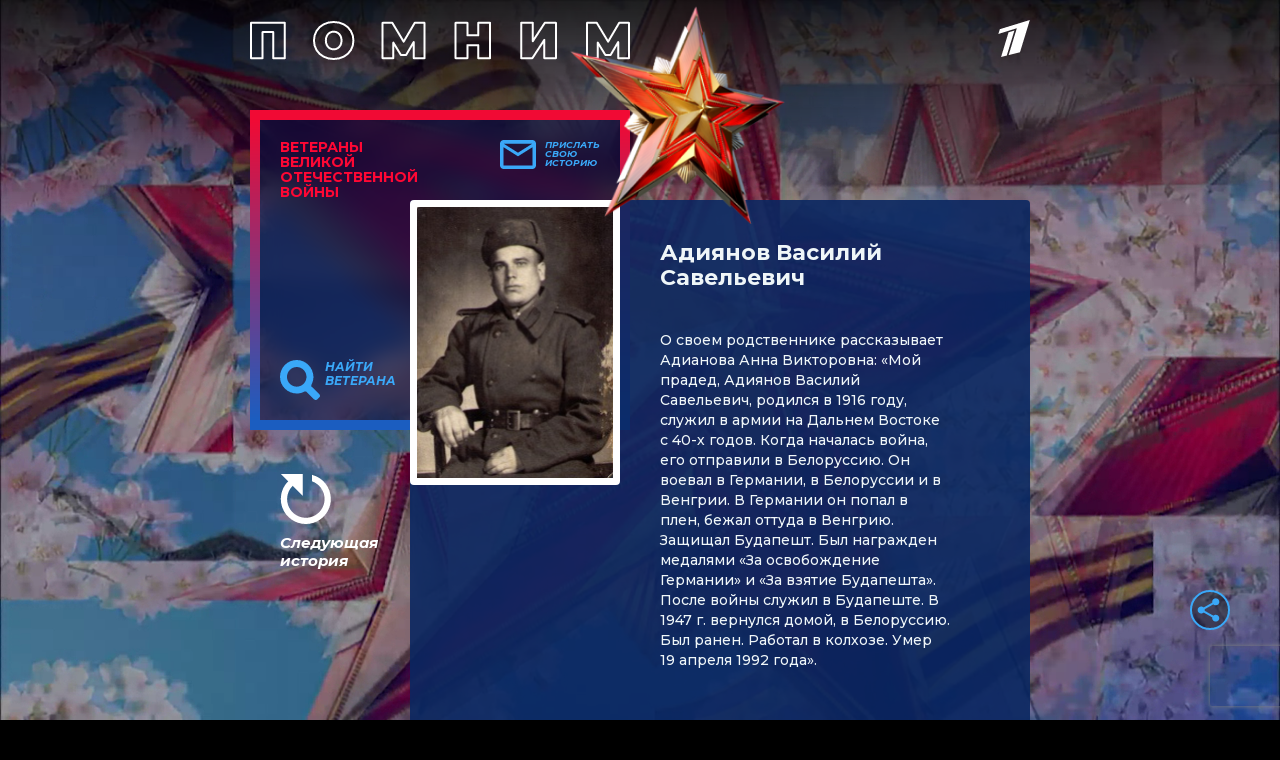

--- FILE ---
content_type: text/html
request_url: https://tns-counter.ru/nc01a**R%3Eundefined*1tv/ru/UTF-8/tmsec=1tv/927245800***
body_size: 14
content:
12B2651F69673435G1768371253:12B2651F69673435G1768371253

--- FILE ---
content_type: text/html; charset=utf-8
request_url: https://www.google.com/recaptcha/api2/anchor?ar=1&k=6LcJQm0pAAAAAOKTfX-HJv1i1QnQhK_JZDMmzv_i&co=aHR0cHM6Ly92ZXRlcmFuaS4xdHYucnU6NDQz&hl=en&v=PoyoqOPhxBO7pBk68S4YbpHZ&size=invisible&anchor-ms=20000&execute-ms=30000&cb=k443tdn9we9r
body_size: 48686
content:
<!DOCTYPE HTML><html dir="ltr" lang="en"><head><meta http-equiv="Content-Type" content="text/html; charset=UTF-8">
<meta http-equiv="X-UA-Compatible" content="IE=edge">
<title>reCAPTCHA</title>
<style type="text/css">
/* cyrillic-ext */
@font-face {
  font-family: 'Roboto';
  font-style: normal;
  font-weight: 400;
  font-stretch: 100%;
  src: url(//fonts.gstatic.com/s/roboto/v48/KFO7CnqEu92Fr1ME7kSn66aGLdTylUAMa3GUBHMdazTgWw.woff2) format('woff2');
  unicode-range: U+0460-052F, U+1C80-1C8A, U+20B4, U+2DE0-2DFF, U+A640-A69F, U+FE2E-FE2F;
}
/* cyrillic */
@font-face {
  font-family: 'Roboto';
  font-style: normal;
  font-weight: 400;
  font-stretch: 100%;
  src: url(//fonts.gstatic.com/s/roboto/v48/KFO7CnqEu92Fr1ME7kSn66aGLdTylUAMa3iUBHMdazTgWw.woff2) format('woff2');
  unicode-range: U+0301, U+0400-045F, U+0490-0491, U+04B0-04B1, U+2116;
}
/* greek-ext */
@font-face {
  font-family: 'Roboto';
  font-style: normal;
  font-weight: 400;
  font-stretch: 100%;
  src: url(//fonts.gstatic.com/s/roboto/v48/KFO7CnqEu92Fr1ME7kSn66aGLdTylUAMa3CUBHMdazTgWw.woff2) format('woff2');
  unicode-range: U+1F00-1FFF;
}
/* greek */
@font-face {
  font-family: 'Roboto';
  font-style: normal;
  font-weight: 400;
  font-stretch: 100%;
  src: url(//fonts.gstatic.com/s/roboto/v48/KFO7CnqEu92Fr1ME7kSn66aGLdTylUAMa3-UBHMdazTgWw.woff2) format('woff2');
  unicode-range: U+0370-0377, U+037A-037F, U+0384-038A, U+038C, U+038E-03A1, U+03A3-03FF;
}
/* math */
@font-face {
  font-family: 'Roboto';
  font-style: normal;
  font-weight: 400;
  font-stretch: 100%;
  src: url(//fonts.gstatic.com/s/roboto/v48/KFO7CnqEu92Fr1ME7kSn66aGLdTylUAMawCUBHMdazTgWw.woff2) format('woff2');
  unicode-range: U+0302-0303, U+0305, U+0307-0308, U+0310, U+0312, U+0315, U+031A, U+0326-0327, U+032C, U+032F-0330, U+0332-0333, U+0338, U+033A, U+0346, U+034D, U+0391-03A1, U+03A3-03A9, U+03B1-03C9, U+03D1, U+03D5-03D6, U+03F0-03F1, U+03F4-03F5, U+2016-2017, U+2034-2038, U+203C, U+2040, U+2043, U+2047, U+2050, U+2057, U+205F, U+2070-2071, U+2074-208E, U+2090-209C, U+20D0-20DC, U+20E1, U+20E5-20EF, U+2100-2112, U+2114-2115, U+2117-2121, U+2123-214F, U+2190, U+2192, U+2194-21AE, U+21B0-21E5, U+21F1-21F2, U+21F4-2211, U+2213-2214, U+2216-22FF, U+2308-230B, U+2310, U+2319, U+231C-2321, U+2336-237A, U+237C, U+2395, U+239B-23B7, U+23D0, U+23DC-23E1, U+2474-2475, U+25AF, U+25B3, U+25B7, U+25BD, U+25C1, U+25CA, U+25CC, U+25FB, U+266D-266F, U+27C0-27FF, U+2900-2AFF, U+2B0E-2B11, U+2B30-2B4C, U+2BFE, U+3030, U+FF5B, U+FF5D, U+1D400-1D7FF, U+1EE00-1EEFF;
}
/* symbols */
@font-face {
  font-family: 'Roboto';
  font-style: normal;
  font-weight: 400;
  font-stretch: 100%;
  src: url(//fonts.gstatic.com/s/roboto/v48/KFO7CnqEu92Fr1ME7kSn66aGLdTylUAMaxKUBHMdazTgWw.woff2) format('woff2');
  unicode-range: U+0001-000C, U+000E-001F, U+007F-009F, U+20DD-20E0, U+20E2-20E4, U+2150-218F, U+2190, U+2192, U+2194-2199, U+21AF, U+21E6-21F0, U+21F3, U+2218-2219, U+2299, U+22C4-22C6, U+2300-243F, U+2440-244A, U+2460-24FF, U+25A0-27BF, U+2800-28FF, U+2921-2922, U+2981, U+29BF, U+29EB, U+2B00-2BFF, U+4DC0-4DFF, U+FFF9-FFFB, U+10140-1018E, U+10190-1019C, U+101A0, U+101D0-101FD, U+102E0-102FB, U+10E60-10E7E, U+1D2C0-1D2D3, U+1D2E0-1D37F, U+1F000-1F0FF, U+1F100-1F1AD, U+1F1E6-1F1FF, U+1F30D-1F30F, U+1F315, U+1F31C, U+1F31E, U+1F320-1F32C, U+1F336, U+1F378, U+1F37D, U+1F382, U+1F393-1F39F, U+1F3A7-1F3A8, U+1F3AC-1F3AF, U+1F3C2, U+1F3C4-1F3C6, U+1F3CA-1F3CE, U+1F3D4-1F3E0, U+1F3ED, U+1F3F1-1F3F3, U+1F3F5-1F3F7, U+1F408, U+1F415, U+1F41F, U+1F426, U+1F43F, U+1F441-1F442, U+1F444, U+1F446-1F449, U+1F44C-1F44E, U+1F453, U+1F46A, U+1F47D, U+1F4A3, U+1F4B0, U+1F4B3, U+1F4B9, U+1F4BB, U+1F4BF, U+1F4C8-1F4CB, U+1F4D6, U+1F4DA, U+1F4DF, U+1F4E3-1F4E6, U+1F4EA-1F4ED, U+1F4F7, U+1F4F9-1F4FB, U+1F4FD-1F4FE, U+1F503, U+1F507-1F50B, U+1F50D, U+1F512-1F513, U+1F53E-1F54A, U+1F54F-1F5FA, U+1F610, U+1F650-1F67F, U+1F687, U+1F68D, U+1F691, U+1F694, U+1F698, U+1F6AD, U+1F6B2, U+1F6B9-1F6BA, U+1F6BC, U+1F6C6-1F6CF, U+1F6D3-1F6D7, U+1F6E0-1F6EA, U+1F6F0-1F6F3, U+1F6F7-1F6FC, U+1F700-1F7FF, U+1F800-1F80B, U+1F810-1F847, U+1F850-1F859, U+1F860-1F887, U+1F890-1F8AD, U+1F8B0-1F8BB, U+1F8C0-1F8C1, U+1F900-1F90B, U+1F93B, U+1F946, U+1F984, U+1F996, U+1F9E9, U+1FA00-1FA6F, U+1FA70-1FA7C, U+1FA80-1FA89, U+1FA8F-1FAC6, U+1FACE-1FADC, U+1FADF-1FAE9, U+1FAF0-1FAF8, U+1FB00-1FBFF;
}
/* vietnamese */
@font-face {
  font-family: 'Roboto';
  font-style: normal;
  font-weight: 400;
  font-stretch: 100%;
  src: url(//fonts.gstatic.com/s/roboto/v48/KFO7CnqEu92Fr1ME7kSn66aGLdTylUAMa3OUBHMdazTgWw.woff2) format('woff2');
  unicode-range: U+0102-0103, U+0110-0111, U+0128-0129, U+0168-0169, U+01A0-01A1, U+01AF-01B0, U+0300-0301, U+0303-0304, U+0308-0309, U+0323, U+0329, U+1EA0-1EF9, U+20AB;
}
/* latin-ext */
@font-face {
  font-family: 'Roboto';
  font-style: normal;
  font-weight: 400;
  font-stretch: 100%;
  src: url(//fonts.gstatic.com/s/roboto/v48/KFO7CnqEu92Fr1ME7kSn66aGLdTylUAMa3KUBHMdazTgWw.woff2) format('woff2');
  unicode-range: U+0100-02BA, U+02BD-02C5, U+02C7-02CC, U+02CE-02D7, U+02DD-02FF, U+0304, U+0308, U+0329, U+1D00-1DBF, U+1E00-1E9F, U+1EF2-1EFF, U+2020, U+20A0-20AB, U+20AD-20C0, U+2113, U+2C60-2C7F, U+A720-A7FF;
}
/* latin */
@font-face {
  font-family: 'Roboto';
  font-style: normal;
  font-weight: 400;
  font-stretch: 100%;
  src: url(//fonts.gstatic.com/s/roboto/v48/KFO7CnqEu92Fr1ME7kSn66aGLdTylUAMa3yUBHMdazQ.woff2) format('woff2');
  unicode-range: U+0000-00FF, U+0131, U+0152-0153, U+02BB-02BC, U+02C6, U+02DA, U+02DC, U+0304, U+0308, U+0329, U+2000-206F, U+20AC, U+2122, U+2191, U+2193, U+2212, U+2215, U+FEFF, U+FFFD;
}
/* cyrillic-ext */
@font-face {
  font-family: 'Roboto';
  font-style: normal;
  font-weight: 500;
  font-stretch: 100%;
  src: url(//fonts.gstatic.com/s/roboto/v48/KFO7CnqEu92Fr1ME7kSn66aGLdTylUAMa3GUBHMdazTgWw.woff2) format('woff2');
  unicode-range: U+0460-052F, U+1C80-1C8A, U+20B4, U+2DE0-2DFF, U+A640-A69F, U+FE2E-FE2F;
}
/* cyrillic */
@font-face {
  font-family: 'Roboto';
  font-style: normal;
  font-weight: 500;
  font-stretch: 100%;
  src: url(//fonts.gstatic.com/s/roboto/v48/KFO7CnqEu92Fr1ME7kSn66aGLdTylUAMa3iUBHMdazTgWw.woff2) format('woff2');
  unicode-range: U+0301, U+0400-045F, U+0490-0491, U+04B0-04B1, U+2116;
}
/* greek-ext */
@font-face {
  font-family: 'Roboto';
  font-style: normal;
  font-weight: 500;
  font-stretch: 100%;
  src: url(//fonts.gstatic.com/s/roboto/v48/KFO7CnqEu92Fr1ME7kSn66aGLdTylUAMa3CUBHMdazTgWw.woff2) format('woff2');
  unicode-range: U+1F00-1FFF;
}
/* greek */
@font-face {
  font-family: 'Roboto';
  font-style: normal;
  font-weight: 500;
  font-stretch: 100%;
  src: url(//fonts.gstatic.com/s/roboto/v48/KFO7CnqEu92Fr1ME7kSn66aGLdTylUAMa3-UBHMdazTgWw.woff2) format('woff2');
  unicode-range: U+0370-0377, U+037A-037F, U+0384-038A, U+038C, U+038E-03A1, U+03A3-03FF;
}
/* math */
@font-face {
  font-family: 'Roboto';
  font-style: normal;
  font-weight: 500;
  font-stretch: 100%;
  src: url(//fonts.gstatic.com/s/roboto/v48/KFO7CnqEu92Fr1ME7kSn66aGLdTylUAMawCUBHMdazTgWw.woff2) format('woff2');
  unicode-range: U+0302-0303, U+0305, U+0307-0308, U+0310, U+0312, U+0315, U+031A, U+0326-0327, U+032C, U+032F-0330, U+0332-0333, U+0338, U+033A, U+0346, U+034D, U+0391-03A1, U+03A3-03A9, U+03B1-03C9, U+03D1, U+03D5-03D6, U+03F0-03F1, U+03F4-03F5, U+2016-2017, U+2034-2038, U+203C, U+2040, U+2043, U+2047, U+2050, U+2057, U+205F, U+2070-2071, U+2074-208E, U+2090-209C, U+20D0-20DC, U+20E1, U+20E5-20EF, U+2100-2112, U+2114-2115, U+2117-2121, U+2123-214F, U+2190, U+2192, U+2194-21AE, U+21B0-21E5, U+21F1-21F2, U+21F4-2211, U+2213-2214, U+2216-22FF, U+2308-230B, U+2310, U+2319, U+231C-2321, U+2336-237A, U+237C, U+2395, U+239B-23B7, U+23D0, U+23DC-23E1, U+2474-2475, U+25AF, U+25B3, U+25B7, U+25BD, U+25C1, U+25CA, U+25CC, U+25FB, U+266D-266F, U+27C0-27FF, U+2900-2AFF, U+2B0E-2B11, U+2B30-2B4C, U+2BFE, U+3030, U+FF5B, U+FF5D, U+1D400-1D7FF, U+1EE00-1EEFF;
}
/* symbols */
@font-face {
  font-family: 'Roboto';
  font-style: normal;
  font-weight: 500;
  font-stretch: 100%;
  src: url(//fonts.gstatic.com/s/roboto/v48/KFO7CnqEu92Fr1ME7kSn66aGLdTylUAMaxKUBHMdazTgWw.woff2) format('woff2');
  unicode-range: U+0001-000C, U+000E-001F, U+007F-009F, U+20DD-20E0, U+20E2-20E4, U+2150-218F, U+2190, U+2192, U+2194-2199, U+21AF, U+21E6-21F0, U+21F3, U+2218-2219, U+2299, U+22C4-22C6, U+2300-243F, U+2440-244A, U+2460-24FF, U+25A0-27BF, U+2800-28FF, U+2921-2922, U+2981, U+29BF, U+29EB, U+2B00-2BFF, U+4DC0-4DFF, U+FFF9-FFFB, U+10140-1018E, U+10190-1019C, U+101A0, U+101D0-101FD, U+102E0-102FB, U+10E60-10E7E, U+1D2C0-1D2D3, U+1D2E0-1D37F, U+1F000-1F0FF, U+1F100-1F1AD, U+1F1E6-1F1FF, U+1F30D-1F30F, U+1F315, U+1F31C, U+1F31E, U+1F320-1F32C, U+1F336, U+1F378, U+1F37D, U+1F382, U+1F393-1F39F, U+1F3A7-1F3A8, U+1F3AC-1F3AF, U+1F3C2, U+1F3C4-1F3C6, U+1F3CA-1F3CE, U+1F3D4-1F3E0, U+1F3ED, U+1F3F1-1F3F3, U+1F3F5-1F3F7, U+1F408, U+1F415, U+1F41F, U+1F426, U+1F43F, U+1F441-1F442, U+1F444, U+1F446-1F449, U+1F44C-1F44E, U+1F453, U+1F46A, U+1F47D, U+1F4A3, U+1F4B0, U+1F4B3, U+1F4B9, U+1F4BB, U+1F4BF, U+1F4C8-1F4CB, U+1F4D6, U+1F4DA, U+1F4DF, U+1F4E3-1F4E6, U+1F4EA-1F4ED, U+1F4F7, U+1F4F9-1F4FB, U+1F4FD-1F4FE, U+1F503, U+1F507-1F50B, U+1F50D, U+1F512-1F513, U+1F53E-1F54A, U+1F54F-1F5FA, U+1F610, U+1F650-1F67F, U+1F687, U+1F68D, U+1F691, U+1F694, U+1F698, U+1F6AD, U+1F6B2, U+1F6B9-1F6BA, U+1F6BC, U+1F6C6-1F6CF, U+1F6D3-1F6D7, U+1F6E0-1F6EA, U+1F6F0-1F6F3, U+1F6F7-1F6FC, U+1F700-1F7FF, U+1F800-1F80B, U+1F810-1F847, U+1F850-1F859, U+1F860-1F887, U+1F890-1F8AD, U+1F8B0-1F8BB, U+1F8C0-1F8C1, U+1F900-1F90B, U+1F93B, U+1F946, U+1F984, U+1F996, U+1F9E9, U+1FA00-1FA6F, U+1FA70-1FA7C, U+1FA80-1FA89, U+1FA8F-1FAC6, U+1FACE-1FADC, U+1FADF-1FAE9, U+1FAF0-1FAF8, U+1FB00-1FBFF;
}
/* vietnamese */
@font-face {
  font-family: 'Roboto';
  font-style: normal;
  font-weight: 500;
  font-stretch: 100%;
  src: url(//fonts.gstatic.com/s/roboto/v48/KFO7CnqEu92Fr1ME7kSn66aGLdTylUAMa3OUBHMdazTgWw.woff2) format('woff2');
  unicode-range: U+0102-0103, U+0110-0111, U+0128-0129, U+0168-0169, U+01A0-01A1, U+01AF-01B0, U+0300-0301, U+0303-0304, U+0308-0309, U+0323, U+0329, U+1EA0-1EF9, U+20AB;
}
/* latin-ext */
@font-face {
  font-family: 'Roboto';
  font-style: normal;
  font-weight: 500;
  font-stretch: 100%;
  src: url(//fonts.gstatic.com/s/roboto/v48/KFO7CnqEu92Fr1ME7kSn66aGLdTylUAMa3KUBHMdazTgWw.woff2) format('woff2');
  unicode-range: U+0100-02BA, U+02BD-02C5, U+02C7-02CC, U+02CE-02D7, U+02DD-02FF, U+0304, U+0308, U+0329, U+1D00-1DBF, U+1E00-1E9F, U+1EF2-1EFF, U+2020, U+20A0-20AB, U+20AD-20C0, U+2113, U+2C60-2C7F, U+A720-A7FF;
}
/* latin */
@font-face {
  font-family: 'Roboto';
  font-style: normal;
  font-weight: 500;
  font-stretch: 100%;
  src: url(//fonts.gstatic.com/s/roboto/v48/KFO7CnqEu92Fr1ME7kSn66aGLdTylUAMa3yUBHMdazQ.woff2) format('woff2');
  unicode-range: U+0000-00FF, U+0131, U+0152-0153, U+02BB-02BC, U+02C6, U+02DA, U+02DC, U+0304, U+0308, U+0329, U+2000-206F, U+20AC, U+2122, U+2191, U+2193, U+2212, U+2215, U+FEFF, U+FFFD;
}
/* cyrillic-ext */
@font-face {
  font-family: 'Roboto';
  font-style: normal;
  font-weight: 900;
  font-stretch: 100%;
  src: url(//fonts.gstatic.com/s/roboto/v48/KFO7CnqEu92Fr1ME7kSn66aGLdTylUAMa3GUBHMdazTgWw.woff2) format('woff2');
  unicode-range: U+0460-052F, U+1C80-1C8A, U+20B4, U+2DE0-2DFF, U+A640-A69F, U+FE2E-FE2F;
}
/* cyrillic */
@font-face {
  font-family: 'Roboto';
  font-style: normal;
  font-weight: 900;
  font-stretch: 100%;
  src: url(//fonts.gstatic.com/s/roboto/v48/KFO7CnqEu92Fr1ME7kSn66aGLdTylUAMa3iUBHMdazTgWw.woff2) format('woff2');
  unicode-range: U+0301, U+0400-045F, U+0490-0491, U+04B0-04B1, U+2116;
}
/* greek-ext */
@font-face {
  font-family: 'Roboto';
  font-style: normal;
  font-weight: 900;
  font-stretch: 100%;
  src: url(//fonts.gstatic.com/s/roboto/v48/KFO7CnqEu92Fr1ME7kSn66aGLdTylUAMa3CUBHMdazTgWw.woff2) format('woff2');
  unicode-range: U+1F00-1FFF;
}
/* greek */
@font-face {
  font-family: 'Roboto';
  font-style: normal;
  font-weight: 900;
  font-stretch: 100%;
  src: url(//fonts.gstatic.com/s/roboto/v48/KFO7CnqEu92Fr1ME7kSn66aGLdTylUAMa3-UBHMdazTgWw.woff2) format('woff2');
  unicode-range: U+0370-0377, U+037A-037F, U+0384-038A, U+038C, U+038E-03A1, U+03A3-03FF;
}
/* math */
@font-face {
  font-family: 'Roboto';
  font-style: normal;
  font-weight: 900;
  font-stretch: 100%;
  src: url(//fonts.gstatic.com/s/roboto/v48/KFO7CnqEu92Fr1ME7kSn66aGLdTylUAMawCUBHMdazTgWw.woff2) format('woff2');
  unicode-range: U+0302-0303, U+0305, U+0307-0308, U+0310, U+0312, U+0315, U+031A, U+0326-0327, U+032C, U+032F-0330, U+0332-0333, U+0338, U+033A, U+0346, U+034D, U+0391-03A1, U+03A3-03A9, U+03B1-03C9, U+03D1, U+03D5-03D6, U+03F0-03F1, U+03F4-03F5, U+2016-2017, U+2034-2038, U+203C, U+2040, U+2043, U+2047, U+2050, U+2057, U+205F, U+2070-2071, U+2074-208E, U+2090-209C, U+20D0-20DC, U+20E1, U+20E5-20EF, U+2100-2112, U+2114-2115, U+2117-2121, U+2123-214F, U+2190, U+2192, U+2194-21AE, U+21B0-21E5, U+21F1-21F2, U+21F4-2211, U+2213-2214, U+2216-22FF, U+2308-230B, U+2310, U+2319, U+231C-2321, U+2336-237A, U+237C, U+2395, U+239B-23B7, U+23D0, U+23DC-23E1, U+2474-2475, U+25AF, U+25B3, U+25B7, U+25BD, U+25C1, U+25CA, U+25CC, U+25FB, U+266D-266F, U+27C0-27FF, U+2900-2AFF, U+2B0E-2B11, U+2B30-2B4C, U+2BFE, U+3030, U+FF5B, U+FF5D, U+1D400-1D7FF, U+1EE00-1EEFF;
}
/* symbols */
@font-face {
  font-family: 'Roboto';
  font-style: normal;
  font-weight: 900;
  font-stretch: 100%;
  src: url(//fonts.gstatic.com/s/roboto/v48/KFO7CnqEu92Fr1ME7kSn66aGLdTylUAMaxKUBHMdazTgWw.woff2) format('woff2');
  unicode-range: U+0001-000C, U+000E-001F, U+007F-009F, U+20DD-20E0, U+20E2-20E4, U+2150-218F, U+2190, U+2192, U+2194-2199, U+21AF, U+21E6-21F0, U+21F3, U+2218-2219, U+2299, U+22C4-22C6, U+2300-243F, U+2440-244A, U+2460-24FF, U+25A0-27BF, U+2800-28FF, U+2921-2922, U+2981, U+29BF, U+29EB, U+2B00-2BFF, U+4DC0-4DFF, U+FFF9-FFFB, U+10140-1018E, U+10190-1019C, U+101A0, U+101D0-101FD, U+102E0-102FB, U+10E60-10E7E, U+1D2C0-1D2D3, U+1D2E0-1D37F, U+1F000-1F0FF, U+1F100-1F1AD, U+1F1E6-1F1FF, U+1F30D-1F30F, U+1F315, U+1F31C, U+1F31E, U+1F320-1F32C, U+1F336, U+1F378, U+1F37D, U+1F382, U+1F393-1F39F, U+1F3A7-1F3A8, U+1F3AC-1F3AF, U+1F3C2, U+1F3C4-1F3C6, U+1F3CA-1F3CE, U+1F3D4-1F3E0, U+1F3ED, U+1F3F1-1F3F3, U+1F3F5-1F3F7, U+1F408, U+1F415, U+1F41F, U+1F426, U+1F43F, U+1F441-1F442, U+1F444, U+1F446-1F449, U+1F44C-1F44E, U+1F453, U+1F46A, U+1F47D, U+1F4A3, U+1F4B0, U+1F4B3, U+1F4B9, U+1F4BB, U+1F4BF, U+1F4C8-1F4CB, U+1F4D6, U+1F4DA, U+1F4DF, U+1F4E3-1F4E6, U+1F4EA-1F4ED, U+1F4F7, U+1F4F9-1F4FB, U+1F4FD-1F4FE, U+1F503, U+1F507-1F50B, U+1F50D, U+1F512-1F513, U+1F53E-1F54A, U+1F54F-1F5FA, U+1F610, U+1F650-1F67F, U+1F687, U+1F68D, U+1F691, U+1F694, U+1F698, U+1F6AD, U+1F6B2, U+1F6B9-1F6BA, U+1F6BC, U+1F6C6-1F6CF, U+1F6D3-1F6D7, U+1F6E0-1F6EA, U+1F6F0-1F6F3, U+1F6F7-1F6FC, U+1F700-1F7FF, U+1F800-1F80B, U+1F810-1F847, U+1F850-1F859, U+1F860-1F887, U+1F890-1F8AD, U+1F8B0-1F8BB, U+1F8C0-1F8C1, U+1F900-1F90B, U+1F93B, U+1F946, U+1F984, U+1F996, U+1F9E9, U+1FA00-1FA6F, U+1FA70-1FA7C, U+1FA80-1FA89, U+1FA8F-1FAC6, U+1FACE-1FADC, U+1FADF-1FAE9, U+1FAF0-1FAF8, U+1FB00-1FBFF;
}
/* vietnamese */
@font-face {
  font-family: 'Roboto';
  font-style: normal;
  font-weight: 900;
  font-stretch: 100%;
  src: url(//fonts.gstatic.com/s/roboto/v48/KFO7CnqEu92Fr1ME7kSn66aGLdTylUAMa3OUBHMdazTgWw.woff2) format('woff2');
  unicode-range: U+0102-0103, U+0110-0111, U+0128-0129, U+0168-0169, U+01A0-01A1, U+01AF-01B0, U+0300-0301, U+0303-0304, U+0308-0309, U+0323, U+0329, U+1EA0-1EF9, U+20AB;
}
/* latin-ext */
@font-face {
  font-family: 'Roboto';
  font-style: normal;
  font-weight: 900;
  font-stretch: 100%;
  src: url(//fonts.gstatic.com/s/roboto/v48/KFO7CnqEu92Fr1ME7kSn66aGLdTylUAMa3KUBHMdazTgWw.woff2) format('woff2');
  unicode-range: U+0100-02BA, U+02BD-02C5, U+02C7-02CC, U+02CE-02D7, U+02DD-02FF, U+0304, U+0308, U+0329, U+1D00-1DBF, U+1E00-1E9F, U+1EF2-1EFF, U+2020, U+20A0-20AB, U+20AD-20C0, U+2113, U+2C60-2C7F, U+A720-A7FF;
}
/* latin */
@font-face {
  font-family: 'Roboto';
  font-style: normal;
  font-weight: 900;
  font-stretch: 100%;
  src: url(//fonts.gstatic.com/s/roboto/v48/KFO7CnqEu92Fr1ME7kSn66aGLdTylUAMa3yUBHMdazQ.woff2) format('woff2');
  unicode-range: U+0000-00FF, U+0131, U+0152-0153, U+02BB-02BC, U+02C6, U+02DA, U+02DC, U+0304, U+0308, U+0329, U+2000-206F, U+20AC, U+2122, U+2191, U+2193, U+2212, U+2215, U+FEFF, U+FFFD;
}

</style>
<link rel="stylesheet" type="text/css" href="https://www.gstatic.com/recaptcha/releases/PoyoqOPhxBO7pBk68S4YbpHZ/styles__ltr.css">
<script nonce="U75PWuq-H4ypr2JrYkfZ8g" type="text/javascript">window['__recaptcha_api'] = 'https://www.google.com/recaptcha/api2/';</script>
<script type="text/javascript" src="https://www.gstatic.com/recaptcha/releases/PoyoqOPhxBO7pBk68S4YbpHZ/recaptcha__en.js" nonce="U75PWuq-H4ypr2JrYkfZ8g">
      
    </script></head>
<body><div id="rc-anchor-alert" class="rc-anchor-alert"></div>
<input type="hidden" id="recaptcha-token" value="[base64]">
<script type="text/javascript" nonce="U75PWuq-H4ypr2JrYkfZ8g">
      recaptcha.anchor.Main.init("[\x22ainput\x22,[\x22bgdata\x22,\x22\x22,\[base64]/[base64]/bmV3IFpbdF0obVswXSk6Sz09Mj9uZXcgWlt0XShtWzBdLG1bMV0pOks9PTM/bmV3IFpbdF0obVswXSxtWzFdLG1bMl0pOks9PTQ/[base64]/[base64]/[base64]/[base64]/[base64]/[base64]/[base64]/[base64]/[base64]/[base64]/[base64]/[base64]/[base64]/[base64]\\u003d\\u003d\x22,\[base64]\x22,\[base64]/[base64]/CjHJuwo8ELcOffcOqwoNBbsO2DmkhwpXChsKjesOBwr/DqmxwA8KGw5LClMOuUBXDuMOqUMOSw4zDjMK4BMOgSsOSwqbDkW0Pw700wqnDrm1tTsKRaQJ0w7zCiD3CucOHRsOvXcOvw6rCt8OLRMKlwqXDnMOnwoJdZkMwwrnCisK7w5dwfsOWTcKpwolXWMKlwqFaw5zCucOwc8Osw6TDsMKzLETDmg/Dn8KOw7jCvcKRUUtwC8O8RsOrwpMOwpQwMmkkBD9YwqzCh2nCq8K5cTfDs0vClHcyVHXDtgQFC8KkYsOFEEDCp0vDsMKXwqVlwrM9FATCtsKCw7ADDHfCjBLDuHx5JMO/[base64]/CHtOw70/w794MWpTw4wHUMKhwo02BCXDtQ9EQ1LCkMKEwpDDhcO0w6NhdXfCij3CgAvCi8O2BxfCsjjCosKqw49MwoLDqcKJHMKKwrMXACBCwqXDqcKadEVvCsOhf8OOO1fCjcO0wrdcPsOEBwgOw7zCiMOjTMOAw6/CoW/CimkLfAkLcErDpMOfwpHCn3kebcO+KcOmw5jDmsOnBcOOw5oIDMOqwp8awq1Fwq3CksK5OcOkwpPDnMKIHcOzw6fDscOAw6/DnHXDmQJIw5VuD8KvwpXChMK/ecKcwpnDncO7KA8Iw5fDhMOlP8KBRsKmwpkhcMODO8K+w5laQ8KGajhpwpvChcOaPAdEO8KbwqLDgjp7exfCgsOzN8OCckEUe2jDiMK5Lx1rSHgaF8KTUG3DssO+YcKYLMOfwobCqsOrXQfCgWNGw4rDiMOTwpjCtMOZeg/[base64]/CkMOGFB5AwqNkCsKUw7V9SsKUJMOFw67CpwPDvcOJwrjCjixIw5nDoR/DjcOmYsKKw6vDlyV/w74+QcOWw5AXG2nCihIYdsOxwpbCssO0w7/CqR5awpk4KQXDgBPCrnbDucKRPiNqwqPDt8Ocw7rCu8K+wr/CksK2CVbCjcOQw73DnltWwqDCk3/CjMOkP8K2wqzCisK1eDLCrXXCqcKkU8OswqPCoVRzw73CvsOaw7h7G8KPGEHCssK8Vmd3w6bCulxAW8OowpdfJMKawqJUwps1w4QSwpYFMMK7w7/[base64]/CqcKtBz84w4TChTbCrjZewqkNw7fCmEwKaDEMwpzCtcKSEsKuJxXCrQnDtcKIwpLDkmBtdMKSQFrDtynCpsOewrdmaxHCvcK1fDI+LTLDm8Oewr5hw6TDmMODw4HCl8OJwo/CjwHCvE0cL3dvw7DCjcOCJxjDqcORwqY9wrLDlcODwqPCrMOiw5rCrMOBwpPCicK3EcOca8K9wrrCkVlRw5TCoAcbVMO2WSIWHcOew4F6wqlmw6LDlMOyHnJTwrAqRcO3wrxww6vCh1HCr0TCpUEGwo/[base64]/Cu8KYwpLDiCVtasKYUmYKM2DDiXoOwpvDmknCjGzCmcK6woRqw4UaEMKbYsOZXsKPwqpsGSvCjcKPw5d3H8O2Wh3Ct8K9w7rDsMOyXxfChj4mTMKuw73CsXHCil7Crx/[base64]/AsO/IDZzOHQDesK4w5dQwpB+wqImw6Azw4lFwq0vw6/[base64]/CTAew6TDkwrDo8O/[base64]/Dtxchw7HCjcK9w4AMwrfDmh8ywp7CuVxGYcOvHMKtw6Nrw7NOw77Dr8OaWi1cw6pNw5nCvmTDgn/[base64]/wrrDnjfDqSnCjAorw7XCnyPDrxnDisKUXAc9w6/DiwbDmQTCmMOyVhQZZcKtw651LhLDjMKCw73CqcK2a8OHwrAwfgM2UQLCgjvDmMOGEMKVNUzDrHVxWMOawotlw4ZRwqDDusOHwpzCgMONB8OaPRzDvcOUw4rCo39bw6gGSMKQwqVJQsOUbEnDlnXDoQotUsOmR3TDmsOtwpHChzfCoi/CqcO+GHZHwpDDgzvDgUXDtw1MAsOXQMOwHF7DosKVwq/[base64]/CmkTDmQDDmgUFfHEQwpnCoxnCgMKsFDYxLw3CssKbQjnDmx/DsTjCgMK9wpDDmsKQNGXDpB0Kw7I+w6VLwrU9wqRJfsOUPFh4GErCu8Klw7Anw7ksDcOPwrVGw7jCskTCmMK2R8Kbw4zCt8KPOcO+wr/[base64]/Du3wlKirDr8O+dMKKwrDDrzDCsUUvfcKjw5Vjw5VaKzMiw5LDhsKYYsOQTcKCwrN2wq7DvFfDjcK9FTHDuBnDt8OPw7poDTHDlVdkwoZew6stFmLDscOOw5xkNFHCmsKEZhDDsHoswr/[base64]/CscOrwrzCosOXwpcSQsKCWwPCvE3DmsOEwrZZGsK6K0PCqjDDpMKLw4fDksKwZDnCj8KsIyLCuVM4WcOAwrbDpMKOw4kVCElPT0fChsKRw79mX8O9EXbDpsK6ZRjCr8Ovw6Q8SMKHFcKac8KaA8K8wqpaw5HClwAAwpVSw7XDmw9PwqLCt2I4wqfDrHFlBsOKwpZXw7/DlHPCj0ITwqHCsMOgw6jDh8K/w7pZRV54RB/CkRZWX8KoY2fCm8KybnFvasOEwro8ECkhVMOhw7HDqBTDksO4U8O7WMOCJ8O4w7ZGZj0kZnksMAAzw7nCs0UtKQ95w4pVw70jw67DlT9dbX5oAmLDncKjwp1eTxpDMcOQwpjDjD3DkcOQLGnCoR9YHWlVwrPDuFclwoU/OU7CncOhwrvCjivCmhvDrycEwqjDtsKmw5kjw55leXLCj8KOw5/[base64]/DpgzDt8KRwp/Cg2/DhXzDkzYJSAQqQywsV8Kswp5VwotEDwcKw5zCjQlCw6/CpT9owqgvLErCrWpVw5jChMKewq0YM2rClGvCs8KEFcKtwqXDgWExHsKdwrzDr8KgAGojwrbCk8ORScOQwrbDlyLCkEw7V8O6wobDnMO2W8KbwpFJw7gzCGjDt8KTPBxBAR/[base64]/CrhbCszrCu3jCmEdaY8OHWgZfJsKfw7zDriwjw7XCvwjDrcKsFcKCL33DucOsw73CnwfDsR8Ew4rChF4/[base64]/[base64]/DuTvDhzTCoQYqacKuwr9ZFyDCiMO8wrzCmA7CtcOUw5bDi2FeAAHDnDDCgcKhwrlMwpLCtnE1w6/[base64]/[base64]/wokww7N0fXrClMOsw4HDncKcw4nClVDDoMKbw5JjNXE0wrJjw68MVg/CpsKcw7INw488bw/DicKEScKFRGQjwrB5P2PCpMKjwrTCvcOyVFbDhQzCocOyZsKnf8Kuw43Cm8KyAl9/[base64]/Dv8KMw6MSA8O/U0BIwqHCmMKIW8KxOWFLfMO9w5xgfsKmY8Kmw6oLIT8teMK/NsKIwpE5PMKvS8Olw5Jow4fDkjLDkcOAw4/CpW/Cq8O2F2TDvcKPScKrR8Klw7bDiVx6C8K3woXDqMKkGMOwwq0pw7/CmUcuwoJESsOjwq7Dj8OXGcOiGXzCm1FPcWdSEhTCowTDlMKqTXFAwqHDjCYswrrCsMKRwqjCosO3GxPDuxTCt1PDqUpvZ8OAFQ98wqTCnsO+UMOAOVNTT8KBw5VJw5jDncOcK8Kmd1LCnwjCi8K8asOGOcK3woU1w6LCvG4oAMOIwrEMwrlJw5VEw6J3wqkzwp/DhcO2alDDiA5caT3Dk0rCjE1pfjgiw5Arw7TDiMKHw68OWcOvE29jY8O4MMKqCcKTwoxDw4pyW8OYXVp/wqrDisKawpfDvm5cemLCjARYJcKBcETCklrCrEPCp8Krc8OFw57CjcOJe8OEamLCosKUwr8/w4w4fMOdwqfCojnDs8KFMhd1wqBHwrLCnDLDi3vCoBM7w6BoKS3DvsOTwrLDssKBEcOPwrnCvQbCiDxwaCzCvEgZNB0jwoTCj8KLd8KYw6YJwqrCmSLChcKCB0jCqsOZwojCpUYpw7MZwq3Cu13CkMOPwrAewrktERnDgSfCj8OGw5Y/w4PCgcKmwqDCl8OaDwc5woDDmRJ0FFDCocKuMcOnPcKvwqJRfsK/[base64]/Cp8OvYHBLF8KVwoMXw4DCo00nWn/DoBARbMO6wpvDvsKcw5pqacOBYcKBZcOcw6nDvTYVcMKBw5DCrQnCgMOUQCJzwrrDhSJyOMOwXh3Ct8K9woETwrRnwqPDnCdhw6bDkMO5w5rDgzV1woHDksKCHWZuw5rDo8KEC8OHw5MIXBNxw5c3w6PDjDEXw5TCtwtbUgTDmRXCnR3DvcKDJsOiwrk3Kj/[base64]/[base64]/DnF5jw4/[base64]/DusKuamPCjS8uw7RmMgE1EzRUw7PDnMO5w5rDmcKcw6DDpAbCklxMRsOxwpVBFsKXMAXDolVZwprCnsKpwqnDpMOdw6zDjCTCtivDl8OGw4Yxwq7CusOmDmtJYMKZwpnDpy/DjBrCq0PCqMK+PUscEUAOHHxKw6QUw79uwr/Co8Kfw5N1w4DDuG7Cjz3DnTIuG8KYOTJ2NcKlPMKywq3DuMK0VFVPwqTDl8Kvwpccw4nCtcKkTW3Dm8KGbw/Ds2YkwqENb8KFQGVzw5AbwpEFwpDDsgfChQxSwrzDocKuw4htVsObwpjDn8K2wqXDtALChXpkFynDuMOgZldrwp59wpMBwq7Duy0AIcKTVScZZ1rCjsKzwpzDijBAwr0kAHwCJWdSw7FeVTk0w41FwqoHeR5iwqvDt8KKw4/Cq8KUwqBQEMO1woXCmsKeMAfDh17ChsOJRsOFe8OSw4vDgMKmVhlObFfDikcuCsOmdMK/aHwNTGw2wpZBwr7ChcKSTzYXM8KDwrPDisOqLMO/w53DoMOUBmLDpht9w5YmKnxLwptbw5LDosKLD8KdTgUxccK/wrI5Zn99bX/Dg8Okw7UIw6jDrAnDgS0+XGBywqRHwqDDisOQwqkuwq3ClzHCq8OeBsOHwqnDj8OIB0jDnBPDqsK3wqsBWlACw545w715w6XDiCPDgXICD8OlWi94wpDChwrCvsOnHcKkDcOSBcKyw4/DlsKPw798FyRyw4/Dt8Opw6jDiMKHw6gFSsKresOfw5pDwoXDoV/CvsKgw4HCh37DrVN5FlfDjMKKw7YnwozDhmDCosOtY8KFP8Opw7nCq8OJw4R7wqTCkB/CmsKTw4bCpUDCnMOaKMOGUsOOTQrCjMKiNcK0JEpqwrARw7/ChkPCj8KGw6BWwro5XHMrw5DDpcO4w5LDtcO3wp3DlsKKw6IgwrZyP8KVbMOQw7PCrsOnw4bDlcKMwqkOw7/DmHdbVmgnfMOzw7kRw6zClHzDpCLDg8ODwrjDhT/CiMOhw4p9w6rDn0PDqhBRw5AXBMOhV8K2f2/DiMK5wr00A8KhTFMeXMKDwppAw77Cu2PDhcOJw50lKFAMwoMSFHAMw4R4fMOaDFvDnsKhR1LCn8OQO8KIPkrCgEXDtsOiwrzCnsOJFSB0w6ZnwrlTc1VwM8OjEMKqwq/[base64]/w6LDqmM8AcOyw7TCngDDhsO0w7sicmtrw6DCjmHCocKQw7wmw5rCpsKewo/DoRtXQTPDgcK0DsKqw4XDscKlwqdrw5bDr8KRbFbDoMKdJTzCs8KxKSTCo1LDnsO6bwrDrAnDucKNwp5jO8OZHcKaDcKLXj/DmsOWYcOYNsOTccK3wo/Dg8KNWDVBwpjCmsOAGRDCi8KYKsK4P8ObwrJiwplPVMKXw5HDicOzeMOTOw7CnmHClsK2wq0VwqNkw79Nw63CjmjDvzLCixXCuBDDucKOcMOfwqfDt8Owwr/DtcKCw6nCl199dcK8d23Dtlo0w5bDrml8w5NZEGDCkS7CmnTCh8ODVsODDMOfY8O6aQMHDm49wrd9CMKGw6LCpHpyw6w4w47DvMK8V8Kawpxxw5/DhVfCtjMfFSrDj0nDrxk8w7Vqw4R9ZlzDkcOTw7jCjMK8w4k2w6rDlcObw6QCwpU7TMK6D8ORCsKvTMOTw7jCq8Oyw7bClMKjKlhgJnRyw6HDt8KQJA/Cu1FkCsOYNMO4w7zDsMK4HMOKf8KkwojDvMOUw5vDkMOFBQVSw6gWwoccN8O0NMOpbMKMw6h2McKuHXrDvw7DlsKgw6wBcVbDuTXDs8KiSMO8ecOCEcOOw6NVLcKXTxVnQwvDlTnDmsKtw7UkTX3DgDtyeg9MaDsxEMOhwqLCgMOXUcOYS1JvFkfCt8KzMcO/[base64]/DjMKYdsOeworChm3DmsOmLVnDrlBcZ8Obwr7CjMK9MTBLw6NcwodxGz4DTcOIwr3DgMKjwqvCmnnCpMO3w7RMFhjCosKLZMKiw4TCnj0SwqzCp8OcwpwnKsOfwoFGVMOfZj7Do8O9fgzDiU/DiTTDmgjCl8OYw6ETw67Dsg0+TTRkw7fCnxHCqSEmIGVEJMO0fsKQbFzDo8OJHUM1dWLDoX/[base64]/CpmbDlA7Ds8KpLUHDssKYwpfCpzoow4LCsMOoAwrCmnxDdcKAfDLDrUkQP3FZNsODHEsld0zDiUnCt3jDv8KLw43DpMO2f8OwKHTDq8OxVUZPP8KCw5hoAUHDt3haOsK8w6XDlsK4ZMOXwqLCmn3DosOzw5cSwpbDhzHDjcOuw7lvwp8Nwp3Dq8KqE8OKw6xHwrHCgg/Dn0V/[base64]/CocKzfRJvw6bCsW/CmsOGwplMc8OLw6rDqloFY8OHElfDrMKCSMOqw7h5wqVZw6Ivw4hAE8KCHDFPw7RIw5/Ck8Kab2gyw4LCjlUWGsKnw4TCiMObw4MJTmvCpsKXUcO7QDLDiyTDnh3CucKECAXDjhzCjkrDucKDwrrCsEMbUEk/ajczesK+RcK3w6PCqHnDsFsLw6DCvWJEInrDngfDtsOfwrfDh3AGY8K8wqgxwp4wwqrDrMKew6cTYMOrPDMhwpFnwoPCosKmYSIGdzg7w6tWwqdBwqTDm3TDqcK+wrcwBMKww5HCgmnCsB7DtMKGahbDrQVlJm/DhMK2aDh+YATDpcO+XRdjacOcw7lQR8Ofw5nCjxrDs2x7w6dWLkZ8w6YEXXHDjUnCtCDDjsOKw7DCpnc2IFDCgk4xw5TCscKmYHx+GFHCuxUqKcKGwrbCvB/CoSDCjMOzwrvCozDCl2bCtsODwqjDhMKeeMOWwqRwEUsBYG/ClEbCpWZHw5TDgcOMQhliE8OEwqnChULCtA1BwpTDuWFfc8KTO3vCqAHCs8KCDcO2K2rDg8OMUcK/[base64]/CtMKfw5vCqkF/wpPDj8OIwqFcABpzwqzDoUbCnA1RwrjDkgLCi218w4HDowPCgUsIw4bCvR/DksOwIsOda8KkwqXDginCpcONCMKIV0hjwp/DnUzCr8KIwprDlsKZY8OnwoPDj1FAC8K/w5/[base64]/DpcO6wp3ChcKvUMOhA2HClmHDkMK7c8KUw6nDhj4oABN2w4PDpMOOembDk8OxwqRwVsOiw5sswpXCpSbCr8OheC5hMWwHZcKPTlBTw5DCgQXDp2vCiCzCm8Ovw7bDuG9+azgnwrjDgm95wqh/w6E2CcOhQgzDj8Off8O9wrYQQcOBw6bDhMKCSTvCmMKlwpVSw4TCj8OTYiQ0KcKQwovDnMK9wpQibW86Hztuw7DDqMO1wqXDvsKGbcO/KcOcwoXDh8O/UDNCwrw5w7duUWFSw7XCvR7CrRtVR8Ogw4BXHFMpwrvCm8KjM0nDjEEUVTxAdsKSbMOQwp/[base64]/Dg0/Dm2MfwpoCwp/[base64]/DjRrDkcKMUwoyYTp2w5gfPytBw5YeCMOTFFtKbQzCi8Kzw7DDnsKLw7hYw5Jjw59eYmDClkjDr8K0DzdfwoZNR8O/esKdwrUjRcKNwrEEwo1XAEEKw48two84ZMKGDkDCtS/CohNAw77Dp8KZwoDDhsKNw5/DkAnCmU/DtcKmOcK5w6vCm8KsHcKaw4rCtVhjw681DMKJw40gw6p1wpbChMKwPsOuwp5RwohBZBfDtsOrwrbDlBoMwrLDtsK+DMO4w5MlwpvDtE/DqcKMw77CocKACTrDrD/DisObw6U+w6zDnsKQwq5Sw71oE3PDjF7CiHHCk8O9FsKLw5QHHRfDkMOHwohLAjPDlsKGw4/Dmz/Cu8OtwoLDncO7WVlsWsK+GArCkcOmw4QYGMKZw7tnwpc8w5LCmsONC2nCnMKTbnIRY8OpwrNsRnFpE1PCpXTDsVAuwqZawrh/JSUXLMOewpdoTS3Cl1DDjmQNw7xhXDPCtMOyI0rDvcKkfELCqsKtwoxvU21fdjkmABjCicK0w67Cvl/ChMOZUcOkwpQ6wp8YTcO6wqhBwr3CtMKtHMKpw55twrdXYcK7J8Oxw7wxDsKnJMOnwqdOwrIsd3FPWlUMccKJw4nDuwnCt2AQAWXDn8KnwrnDisOFwpzDtsKgCx8Bw6E+I8OeJEvDr8OHw5xQw6nCucOgSsOtwq/CtWVEwrbDtMONw79HeyI0woLDicKEVT5yelrDmsOpwqrDrQ0iK8K1wozCvsO9woDCpMKeKwrDmTvDuMOBF8Kvw5VyUhYUUQfCuF9FwqrCiFZiNsKwwqLCm8KNDQcbwrJ7wrLDqwfCvkomwpENcMO/[base64]/[base64]/Cr8KYTsKnM3N7K8OKw4xGw7PDt31BwofDvcOPwrsvwq1lw5jCsXTDv0PDu2DClMK/UMKoaRVRwqrDgnjDqid0VUfCsTHCqsO5wrnDjMOTWTpDwoPDhMKXNUPCjsKhw5pUw59sXsKnLcOyHMKmwpNbTsOKw6gyw7HDnEZfLhBpS8OLw4FbFsO6bj8+G0MlFsKFaMO7wqM+w6U5wqt7c8O6csKgP8OuSWvCvzFLw6pqw4zClcK+T0lBKcKJw7MTL2rCtWvCuD/CqA0bJnPCgQFuCMKnOcKmHlPCssKawp/ClGLDv8Orw6FrdDZxwqZ3w6bCg29Bw7rDnFsLeGXCtsKPMzZkw5xewqUSwpfChUhfwp3DjMKBCzMCWSAFw7VGwrnCpQw/Y8KmUmQLw6TCvsOsRcOPZ3fCr8OkW8KJwoXDscKZGxVuJU06w4fDvBVMwq/[base64]/Ct8Kaw6E7w4tpw7U+L8OJbcK4w6HDtsOKwr0jJMKaw7xRwqDCicOgJMOuwptnwp0rZ0JHBT0CwqPCqsKzU8K8wocXw7/[base64]/DqMOYwpB0IAwdfyHCisKCwrPDuMKuw7LCliTDhMKVw6/Ck15VwrzDv8OBw4bCjcK0dSTDtcOAwoBrw6kcwpTDhsOwwo5ew4FJHwtuFcOpJA/DrRnChsOGDcK8NcKvw4/DlcOjI8Kyw69MGMO/DkLCqHwqw7EifMOEQcKyXWUyw4otacKAP2/DlMKLKRjDtcO6FMOye2HDn1krR3rDgzzCvCdkNsO9JUJaw53DlCjCiMOkwq0bw6dgwo7DncOWw610VUXDqcOlwqvDi2jDqsKtRMKAw7fDnx7Ck0PDiMORw5XDsTNpH8K7PQjCrQfDk8OWw5nCsx8ZdlbCk3DDssOpO8Knw6zDowHCk3TCgzVKw5HCu8K0ZVfChCMWSD/DocK2cMKFBirDoxLDssKoWcKoBMO0worDtlcGwpzDqMKrPxYjw4DDkCfDlE1pwoNnwq3Ds29fMSDCoTbCgCQZN3DDuxPDi1nCmHDDny0mChxZAWHDlEUgKXs2w5FjR8OhUHkpQH/[base64]/Dp8Klw7hZBcKyBw0QwoocWMK0w5nDqnMfwpnCtz8+wqdHw6/[base64]/w7PDv8OuJzM8wqXDoDnCuQfDpjjDgnZswp1Xw7YJw68pSAZmI1BTDMOWHsOzwqkLw7/[base64]/[base64]/CqnXDsn3CqMKVasOwwqtWd8Kww4VDEMOpK8KOWBrDtcKfXCLCvXLDn8OAQXXCgDFPwpQYwqbCnMOSHSzDm8Kew6NQw5bCh2nDojTDnMK/GyhgccKDWsOtwo/DmMKkAcOsWjY0IH5Kw7HCt07CrsK4wqzCm8OSCsKWTVXDjEZqwrLCoMOywrLDgcKvRwnCnVouwovCqcKEw7xxfT/Cricrw64nworDsj46G8O4XVfDk8K3wplZKlAtYMK5wopWw6LCt8KFwpEBwrPDv3odw5pyGMO1esOCw4hIw6TDl8OfwqTDiTAfBVLDmA1Aa8ONwqjDuk8QdMOHTMKNw77CpCFSaB7DosK2KRzCrQZ3IcOEw4PDpsK0TU/Cvj7DgMKKasOqJVHCocO2PcO/w4HDuixJwqjCk8O9Z8KPZ8O4wobCuzZzSgfCly3ChRcxw4sZw4jCtsKEO8KWIcKywr5SHEJewoPCk8Kqw5rCkMOlwpckEgZoDcOFbcOOwqRFVyduwrRBw4TDncOew7M7wp/[base64]/ChAbDqVY7T8KJYQtzRMOUWcOgwostw70GwrHCvMKtw5HCtHc4w4LCs15HbcOmw6AWPcK4M2IGRMOUw7DClcOww4/ClyzCmMO0wqHDlFrDuXnCvxzDj8KYCWfDhW/CvCHDsTVhwp5qwq00wqbDsRspw7vCnSRJwqjCplDCjxTDhzzDssK0w7oZw57Dr8KXMBrChF7DvwUZUWDCosKEwr3Cn8O9GMKLw7Q5wpbDnGQow4bCmHZdbMKOw7rChsK8AcKVwp00wqLDscOhWsKCwqjCozbCucOWBXpmJSlsw6bChRDCicK8wpBuw4LCrMKPwr/CocK6w6F1JC4Swrkkwp9bKyoKacKsDErCszBQSMO3wroPw7dvwonDpCTDq8KPL2zDvsKMwr9Fw7oOAcOqwoXDoWB/JcKhwrBZTmjCpExcw5LDoBXDosKuK8KqMsK9N8ODw5Q8wqfDv8OMYsOTwpPCmMOJTHcVwrY8woXDpcOFT8ORwodMwpjCn8Kgwrc/fXHCmcKJZcOcKMOrdkFAw6NTX3U+wrjDv8KBwrtraMKqAsKQAMK1wqLDk0nCrzlhw7bCpMO1wpXDkx3Cny0twpQqSErCggFXfsOiw7hcw6PDmcK6RyI6W8ORD8Kww4nDu8Olw6zCh8OOBRjDmsOnYMKBw4XDoDLCmcOyGWxNw5w3wozCtsO/w4MzKsOvWgzDpMOmw4LCtUXCn8KRTcOow7NUMUQENyxOMxR9wrDDu8Kif3M1w7fDjwhdwoFyWcK+wpjCvcK9w5fDtmgqYxwjXx1zNlN4w6DDvCAqIcKtw7MQw5LDgjViE8O+E8KQe8Kxwq3CjMO/[base64]/DiVLDgCcJwr5Fwp88L35lCMKJEcOfCMKfasOpNcOOwqnCoQzCnMOkwotPYsOICMOIwpV8d8OITMOUwr/Dp0IdwpwcbybDnMKXO8OmK8OnwrJ3w4fCr8K/HTpAXsKALsKYY8KOEVNiPMKdwrXCmU7Dp8K/wrMmScOiPRocN8ODwoLCjcK1VcOCw6dCAsOVw7ZfImXDrRHDksOvwrAyH8Ksw5NoCiZSw7kaDcOdRsOzw4geOMOqEjoXw47CjsKHwqYrw6nDgcKxNW3ClkbCjEMVCMKZw6EpwovCsW4+TlQiNH8pw5kHJB1JC8OgHnkYT3nChsKxcsKKw5rDjMKBw4HClC9/EMKqwqbCgiBEJMKJw4VYGSnCq111dUMQw5zDvsOOwqPDmWbDpitAAsKYf1wAworDvltlw7HDjB/CsUJPwpDCtXIUMCHCv05ywqbCjkbCgMKow4IMDMKMwpN+KTXDvgrDolt5d8Kzw48TYcOcLi08KxppCg/CrGxLO8OtGMKtwq8NDTcLwqg6wqHCunh5F8OOd8O1bzHDtSdjfMOHw7fDgMOgLsOdw61/w6bDjQIVPXU3HcOOYkPCuMOlw49bOMOmwoA4IVAGw7TDpMOBwrPDqMKeMMKrw4MoUMKlwr3DoAzCrcKqQsKdwoQDw6PDjiQLcxnDj8KxDVBxPcKSGyduHB7DhinDr8OawpnDhVoQN3kXaj/Di8OjHcKMYDBowok0CcKaw4c1VcK5RMKqwq4fAVtLw5vDh8OGZGzDvsKAw7Yrw7nDpcKSwr/DmF7CpsKywrVsIsOhd0DCjMK5w7bDhT0iMsKNw6UkwqnDkTYAw7fDk8Knw5XDpcKqw4ICw7XCgcOFwp5qMRlOUG4/cFXCgWAUGGs5QDYkwr0xw5xqUMOHw7kjERLDnsOAMsKQwqcBw4Mlw6vChcKUZDdjD0vCkmwkwp3DjS4ow7HDucOPa8KeKxjDtsO7InHDnmkkWWzDjMKXw5wqecOpwqcHw6Znwot9wp/Du8KTWsKJwo4vw6x3T8KwA8Kqw5zDjMKRFVAFw57Cp3UbchBnVcKzMyZTwqfCv2vDgFw8SMKmQ8Oidz/[base64]/CpcO7TE7Cg8KKw7fCqW7CpjDDqj1GSSvDusKTwqwbWcOmw7RAFsOcTMO9w6w8SEDCiR3Cn17DiWLDpsOEBgjDvzIvw6vDng3CncOXC1pcw5jCmsOHw4I/w5daIVhQVjhfL8OMw6Fhw5E0w4/[base64]/[base64]/CtSjCkUXDjWlKJ8OFKRzDjRbClSnDrMOEw5wqwr/CvcOQGzLDjQJKw6Nkd8KRCFTDhwM/S0bDvsKGeFBzwolpw5d9woZewpt2GsKjDcODw4M9wrclFMOzRMOVwqsNw7jDiU4PwqxMw47Du8KAw4bDjQl5w7fCj8ObD8Kkw7rCj8KGw6AbWhc+EcO1dcOhKi4ewosWUMOXwqHDrk5uBwXCqcK1wqBhP8OkfFvDoMKTE1srwot1w4LDhUnCiVRGLD/[base64]/DvlFgCmjCp2s9wrbDr0zDgMO1VkjDsmxwwpZ/bUbCncK7w7dSw5vCqSkvGCAhwoYqccOuHHzDq8OFw7wuRsKdG8K9w4wPwrRVwq99w6jCn8KIZjjCuTzDp8OQdsKAw480w6bDlsO9w5XDmwTCsQzDmzAwDsOhwrw/wq5Mw74DQcKeQcOmwozCksOqXEjDikfDv8OLwr3CmGjCn8KSwrp3wpNMwok1wo1kWcO/cyTCkMOdQRJMMsKzw4BgTWVnw7k0wqTDg39jTsKOwrQfw5wvL8KUCsKaw4zChsK6YnTCsiLCm1XDrcOnKMKiwrc2OB/CgSbCj8OEwp7CmcKvw6fCgXHCtMO/wpzDjMOXwojDr8OlH8KQdU8gawzCq8OGw43DsB9Nai9cHsKfDzETworDtALDt8ONwoDDocOHw73Dox3DhwlUw7XCkCjCk0U5w7HCjcKEZcKPw7nDlsO1wp8Dwop3w7TClkQjw6tDw4pfW8OewpfDg8OZG8KAwrjCnA/Cm8KLwq/CpMKSXHjCh8Ofw5tew75kw6k7w7pFw77Cq3XCn8KBwobDo8Kow5/DucOpwrtzwq3Dln/Ci0Mywp/[base64]/CjMKpOsO0w7nDocOJw5XCo2jCq344w4XCtsO7wqAxw4M4w7rCucKSw4U8dcKEEcO1YMKuw6DCunYma2g5w4XCmm4wwpbCusO3w5ZCDcKmw6Vfw7PDvMKTwotxwr8qDAYALsOWw5QcwrxtGQrCj8KhKEQlw70bI3DCucO/wohzZcKJwp3DlEsJw45OwrbDll7Cr0Riw4PDpRYYH2BBDHYqccKvwq4Gwpo+AMOvw7M8w5xNYC3CtMKew7Z/woZCB8O9w7LDtB8Hw6TDoXHDqn5KYV5ow5M0aMO+J8Ojw4pew5MGEcOlw4LCgWLCnTXCjMO2w4PCpMOocBnDqC/CoT1Uwo8nw4FlFjc+wrLDh8KCIjVYI8Okw4xXDGViwrx+BzrCn2YKeMOjwrl0wrNcKcO9U8KwUBkQwojCnAMJMggjf8OZw6YHaMKKw5fCp1kewq/[base64]/CkAI/w4XDusKGw5M6w5kMO1tnGT/CnEXDu8K6w7oubmtCw6vDhTjDh2VtZSMUdcOwwrNLOxF3AMOhw6jDn8OBTsKmw7tZQEQfUMO4w7stK8Ohw5TDgMOOJMOBNAhcwoPDk3nDqsOfICzClsOJC2Q3w57Dv0fDj3/CsEVGwpVBwrokw5Y4wrHDoCHDoTXDkyECw7N6w4lXw4nDrsKtw7PDgMOENX/[base64]/CvlXCok3ClB/CuDHDpMKXCcOaw5sEwrvDvGbDicKRwp1ywr/[base64]/w6Y0w6vDgcK8w5/DrDvChxsqwpPDhyPCr11BYHJWXWgowoJke8OawrEpw6x0wofDtAfDtS57AStFwo/CtcOQZS8+woTDk8KBw6nCicOiOxfCm8KcaE3CjBLDsmDDqcKkw5/CqjVSwp5nTTRaPcOEA2/DkwMVc0HDqsKpwqDDisKUbCHDrcO5w48SHcKcw57DmcOsw77DrcKZXsO8wrF+w6gdwrfCusO0wqHDqsK1wpTDkMKSwrPCsl0kJUXClcOabMKsOVR5woIkwo/CkcKXw5zDkSnCnMKfwpvDkgVWdVYMJmLCnk7DgcO6w4xjwog9PMKswpDChcO8w485w7d9w6gew6hUwrx7LcOcBMK8AcO6DcKYwp0bOcOMFMO7wrvDiGjCvMKICmzCjcK2w4NrwqtCWm98WSnDiElmwq/[base64]/DksO2w6YVSHBew4dWakXCkyjCjD/Cti8Kw7QZWMKPwrPDnBUVwrpICSPDnB7ChcO8QGlMwqMvdMKhw548cMKnwpMKN1jDokLDiD4gw6rDkMKGwrQHw6cidBzCtsOGwoLDqg0ywqLCqA3Dp8K/CF1Uw7xfDMOGwrZ1PMONcMKJX8Kvwq3DpcKgwrANYcKzw7s+EgTClDhSKXXDvyRyZcKeBcK2ODc9w75ywqPDlcOyW8Oaw4PDlcO6eMOuesO4XMKdwpXDp3TDvjZZWBsuwo3DlMK6cMK+wo/[base64]/CpMONw5kvIQ/Du8Kiw4TDv8KkecKpBRJTDWM5wpoYw7kzwrtBwrPCmT/Cg8Kfw68qw6J6BcKOFALCqBJdwpnCg8OwwrXCoizCu3kfc8KRXMKfPMOFR8K+BGnCpiQNfR8+YCLDsg1EwpDCvsOFWMKlw55XfsKCBsKhEcKAemgxWD5DagrCqnxQwqZRw6rCnVN8QMOww5/[base64]/[base64]/DuCtbwoEMwrR1w77Dk2rDtsOqHMKsw6QcK8KyTcKKwrhiX8O6w4ldwrTDvMKaw6vClwDCpllsXsOTw7o2DTDCicKKUcK0A8OKTW9INELCtcO/CgoeYcOIasO3w5x9Ky3CtSZITippwqRTw782QsK5ccO7w5vDojjCo2t2XCvDlzzDvcKwJsKyfEA8w4knZGXCnE0/w50+w7zDr8KTNVTCq3nDo8KYVMK4f8OwwqYdAsOLY8KJWUzDqA92MsOAwr/[base64]/CosO1woPCocKUw6JPwqkhw4RlZgDChyrDvFIPFcKlYcKabcKPwrzDlBhMw5RZbDbCoxwNw6s6EyDCgsOaw53Dl8KGwqnCgD5Dw6jDosOEAsKXwoxFw4gXasKkwpJIZ8KawrzDoAfCisOPw6fDgT9rPMOMwoARJmvDvMOMAh/[base64]/DhsKdeMKbK8OIDmNCwrLCiMKnwpLDucKcOSnDo8O5woxXJ8KKw5vDt8Ksw4N2EwrCgsKSPCUXbCbChMOqw4HCjsKqYEgvdsOPA8OmwpwEw50UU3jDi8ODwp0RwrbCt1rDujPDq8OeEcK4PhBlM8KEwoBmwpDDgTPDlMK0bcOQXhvDrsO/Z8O+w74kQBQIVxljSsOOV0TCnMOxXcOpw6rDvMOAF8O6w5g5woDCnMKjwpAhw4UrIcO9Fng\\u003d\x22],null,[\x22conf\x22,null,\x226LcJQm0pAAAAAOKTfX-HJv1i1QnQhK_JZDMmzv_i\x22,0,null,null,null,1,[21,125,63,73,95,87,41,43,42,83,102,105,109,121],[1017145,826],0,null,null,null,null,0,null,0,null,700,1,null,0,\x22CvYBEg8I8ajhFRgAOgZUOU5CNWISDwjmjuIVGAA6BlFCb29IYxIPCPeI5jcYADoGb2lsZURkEg8I8M3jFRgBOgZmSVZJaGISDwjiyqA3GAE6BmdMTkNIYxIPCN6/tzcYADoGZWF6dTZkEg8I2NKBMhgAOgZBcTc3dmYSDgi45ZQyGAE6BVFCT0QwEg8I0tuVNxgAOgZmZmFXQWUSDwiV2JQyGAA6BlBxNjBuZBIPCMXziDcYADoGYVhvaWFjEg8IjcqGMhgBOgZPd040dGYSDgiK/Yg3GAA6BU1mSUk0GhkIAxIVHRTwl+M3Dv++pQYZxJ0JGZzijAIZ\x22,0,0,null,null,1,null,0,0,null,null,null,0],\x22https://veterani.1tv.ru:443\x22,null,[3,1,1],null,null,null,1,3600,[\x22https://www.google.com/intl/en/policies/privacy/\x22,\x22https://www.google.com/intl/en/policies/terms/\x22],\x228ukThkIdwlTDo0BCPcsYysYX1jRFtuSOJTaAjEnJY5k\\u003d\x22,1,0,null,1,1768374865611,0,0,[86,174,64,186,24],null,[86],\x22RC-ghU1pX7tJIZ2uQ\x22,null,null,null,null,null,\x220dAFcWeA7DNX7YFzbBt0_x3PS7yRJZ01LH1J3OkxMH854HT2SH4UtQvT_dHZ16Wl7S3flH7DlCG1kfq64CGjg7d_RRquLTFez1DA\x22,1768457665914]");
    </script></body></html>

--- FILE ---
content_type: text/javascript
request_url: https://cdn.qform.io/chunks/348.da35de082b9e39adb880.js
body_size: 26807
content:
'use strict';const a41_0x427714=a41_0x1f5d;function a41_0x324f(){const _0x5a510e=['jCkZW6tdSt7cR8o4zmk6','aMf8W6xdQSk9WOGwvKT6WP/cNL9QWOix','WR0OWOComZ7cK8oHWOOQ','WO4mnW','c8orFmkf','mmoUdca','W4dcR0SBWRDFWOFdSmoGFqRdTGeNzgRcPMVdK8oUhM8du8kUWRusa20oW74nW4PgWRWaz3HlW5zZW6NdI8oZzNy6W6JdImkMWPFcKmoHfq','W7vXpGC','nsBdK1ix','kxRdJmkUW6pdLbK','WOPlhmkh','WQlcV1iR','WQLRFmkbtSo5jNq','j8o0dc9dmCoHfL5+gmoExq','wxXF','lCk7WQRdLSoPcJVcNq0xWRFdQNa','af40WRSS','W7KaWP5UnHdcPSk+WRC','ASkSWR3dHCoYhtZcNHaUWRFdVha','WRRdRHLEW7KlW6NcO8oGCq','W63dTXDLhCkCtZK','WPpcNv3cNL/dPa','gx5rW6NdOmkOWP1tnre7WOxdKf0','jsJdJvy6W6e','WOJcMCoyF04','vxZdL8ofW7vqEK1N','hcyQW7RcVq','dConFG','W6BcH0CLW65zv8oc','WOddJ0VdNrpdIJGGW6O','WPpcL13cNG','F2RcKmkn','WQRdRf3cIJKAsa','WPzccSk9k8kSBCkyWPG3W7VcHG','tIRcNL3cJJm6WOZdJq','cxbPW6FcRSkQWOrefaaNWPG','dSkoWPfdWRaHeCoxW5m','07ltP9cM05htS9kS05W','WPhcMv7cNa','WQFdIaq','cCkHcff8W4q','WO3dIfFdNqldQJq3W7a','WQ3dSvVcHW','WQLRA8kpsCoWn2xdMq','rxTaW5rhfGBdJSkSBmk7','W73cRYVdTGq','q1ClqW','W47cISozdY7cMxRcLCkAoSo7DmovWQmgh8ofdIO','jCoZhse','W7atd8kIycqlADcC06e80lFsPnc80QVqHnkvWPpqK9c80AlrL9k2W6K','bmosFG','WQtdHgFcPCoCW73cMXNdUtrNbwfG','gx56W6hdR8kS','W44LaCkZzgPs','tSkMsw4xDmkerL96c8kqsSkAzfbYWQldMtqvvCoQz8kzW5WgWPDwFLCzWP0Isv8MaHNcKha6bmkebmkTogy7hmklWR5GWPi','WRuOWPW','jCklW6q','FYJcTa','W5JcKbZcIHpdQrC0W6q0','kM/dKCkMW68','WPKedCo/W65eDmonWOiX','k8kvW6ZcSMC','cmoFzSkdkW','bSklWQhdKXBcSmo4zSoUW5CGdSo/c8kVW5pdSCooWQ0yW5aTf0GXWOVcUmoraCoPpI7dPSk4W7/dUdJcNgtdRCo6W5VcUmkRW5xdICkwW57dS1O','BINcOSkbW5VdPmkPWO1AWOSyfq','WRxdUfdcJIKixmk4o8kc','EhpcGCkAcmkCW4dcMa','WPNdHfFdIW7dSdW0W4OieZtcTW','W4G7dSk1F1z/bK0','mmkiW7JdUMDSW40GW74','jSoVbYO','DSoxW7JcRW','qNXDWO4hfHldMSkXCCkKW5ujtc4/hqNcOW58ymkSW4ZdNCkPvqa','WQLfWR4','yYVdTYzlrmoe','p8kaWR5PFmo9','WRuOWPKxkZZcHq','W6HsWQddKSkR','jSkoW6BcSW','DmkIW67dUW','W7fkWOFdPaK','WOLrgmkzBW','FxpcI8krqmk7W5VcImoBWQ9D','jwmqCCkQFG','kM7dI8kPW6/dIq0','wY7cQfZcJW','W5vPWQtdQSkj','[base64]','A8kWWR/cOX9WmXlcICkbESkjWOJdRG9IWQJcS03dM0VcUXzo','WQNdTK3cGcGavmkZ','W6NcHSoitJNcTNtcMmkc','dunJlmo6qxOPW5XLWO8','W7ZcJCoC','W6jXmGT8pMTDpq/dSreN','pmkzWQbO','d3b+W63dPmk7WP5dcaekWOpdKLv5','W4T4WQNdRSkdW7m','WR/cMSoEWOn/w8o1W7bTfCkKWO/cJmo3W5O/W4hcLvpcNtpdQ37cG8otlmklW4VdGrb2W5L6WRekESkzdvtcN8kwW4dcSeBdTs/cG8osg3dcOHWH','WRXSsCktt8o7ma','WRWqWQldHq','nYJdT08EW4NdH8k3WRr/vCoekubKhCko','WOFdJKVdNq','oxKPW4C','W43dHeK','dmoqDmkp','WRVdKW04','W7nVW7Lo','BCkZWRlcOrm+pdtcH8kvyCkoWQ3cPqjXWQBcLepdIW','k2qYW58','WQZdLWKLW610umkpka','sMhdHCodW6rQDLjX','hunAjmoLsN0E','xv5almo5','WRNdQH9OW6iCW4tcQCo3zYRcTW4Iyq','WPWddSoZW6HVt8o1WQa','ksBdIvOaW4BdUSkRWRbh','W4uGeSkXExDejq','WQZdOW5dWROmW5pcRCo2ya','mgyw','xI3cUeRdLJGGWO0','WR/cUvKGt8oEo1rp','W7/cLsFdKmkiW6RcIJRdHWP7','W74rjSkRWO7dRSoZ','W4KziSkWWOZdRSocW6WaASoD','W7/dMCkquCk1vCk4WPtdGaBdSSoPW6Cbk8kArCoLjG3dNW','W63dNrDLhCk2qJrYW7H9BvStnGpdISkYjIRdNmk3W5lcLuhdSrtdVvG','W7vXnGr7n09fptRcVfjMbZnO','mM4tBSk8B8or','WOvlW6OVzfFdO8oQ','WOefbCo4','EIxcPG','mCkWW7hdPHhcRa','f8kpWOXpWRyakSo0W6W','WRaXWPOcktNcV8o8WO0YW4W','WOZcJeRcLu4','W7tcTfVcIc4fqG','AmkRWQZdIW','W6JdH3VcNa','lxpdJCkK','dMn4W6FdT8kSWRrAaWGSWOldIG','mCkWW7hdPHhcRmoEySkNW5i3','WRaLWO4','W4r0WRpdOG','C8oDWR9QFCoRWOSdWRH3WP7dRHZdLmkPqMve','W65pWQFdK8kT','oSkzWRG','W5VdLCkhqmkOE8k6WOZdHqZdRSoJWOOgj8kzFSoIlGBdP0lcO2u3rbjQW6FdPSk/W4f/sCorW5jzpfFdP8o0aeZcUdyzW6bsaSkMWQa','WR/dTKZcHbun','WR7cSL4IvCoI','WRhdQ1VcJW','W7b2mHHXceTDpqhdObaH','WQNdOWPiW6qZW47cV8oW','WQPUw8kvxSoTihldGSkKWQCemW','W6jJW7vuWP/dTmoHW7nfW7NcQwiS','uIX9WOJcPCoWWOa8nmo0CSobdNtcUXRcJxFcPSkzrNKSWRxcKCk8WOPuqgJdTNigetnCCulcUZe1ieFcRW/dG8kiFmkQzJtdJtpdSeO','q8ksWPbjWRy','fmoyFCkslJDRo8kGWP9AW5xcHmkzW4zbFuSHW73dRmoCWRy+cmkv','is7dKv8','jwOxCW','WQ3dGxa','WO7cNLZcI0BcOCkWD33dPSoNqveeg8kfW43dIXi','WO9ffSkBl8oSESkXWOiUW6dcM8oTWRT2z8oqlSkrAcBdHYZcNConkW','ycJdQYfkhCocWP7dQmoUWRZcImoNq8oN','lCkyWQf7','WR7dUe4','WPNdJKZdLHxdUY8','AmkSWQRdHCo/','tJZdOt5irSosWQpcQSoTWRRcIa','W5eFd8o5W64','W7xdMbpdMqVcRmoJ','WPNcG8opFG','WRFdTHpcMZKpxSkVamkdWOe','W6blWORdVapdTa','tmk0fa','W6XrWPddRq','FxdcKCkmuq','WO3dLCkzxCkU','W7VcStJdQGxcVColWR/cIG','WQNdQGvpW7in','W7LiWRFdKW','W7VcRZZdUalcLmoNWQdcM3JdKXjv','k8o2hsDyoSox','imkoW6NcSgDKW4ClW6uXW5ZcQa','e8ksWP5iWReamCoZW7bf','W6FdI8kkmbW0W6NcSHZcQYbuWQxcHSkakaVcKSkBW5T3WQegpedcT1r2tCkze2eWkKW7cLm6tSk3WRzGASkSDmklC8ohWOibiavBWOCLW4nFluNdOmk5iaC+C1ZdOSogvSo0u8oWbfZcRNb5W6yXqKlcHCoUtvVdNmo8fv/cQtS6qgtdOSoRAfZdMCogAIu6rtCyt8kKo24namktW5pdOJqQoCkazCk9sYlcN8k8W4zeW5aZC8kdtSoqqgBdGmoWW4zTu14cjSkLnuLfW7DNWQrPW4ztamkrWOBcVSoafX7dJN8cc3nlymofndXJlvCgc0H/i8oIW43cRSk+W5hcOSoEiX/[base64]/[base64]/gCo5F8o+u8kxW43cRmo+tSkMW6DWW5FcR8krWRb5cmkPW5vUW75tWPtcP8kRW7JdS8k9EMiTWO7dQmoTbenwxSobkCktBgrzWQu/ESofW4VcSCoGWQZdTCkxWRxcQgLeW5ejECottviYpSkUWQldL8kcxtGzEt3cQ1rCumkifg0cWOldRdeQrHX6WQVdQtFcJ8kWWQxcHCkThgu4zSoUWRldMGhdOmkLDCofuCklWQ3cP2pdVHHHtM3dI2fAW6n/gNdcJ3tdG8oTW6tcV8oFWPRdICksb8o7WPfdsIeUWQdcQtJdN8o0ymkNW5ldJeRcJNBdLctdRtNcIxtcMgWCeMtcSbBcSgaYW5BdV8o5o8o8jZdcQCkGWQtdK8kYxN/cU8o6sSo5WRKCrxpdJ8kOWPJcJeXDWRVdP3atWOSjWPZdK8oSgeLYyKJcV8kpdSoJiJVcNuu9g8ohrsDlb8klWOD2emoJW7OYWRJcOg0cqIFdV0CoWP4ke2dcJq/dTxjUWQDeW49lbgj8aKC/W6CIW5hdQ8o1CLuPWRrOifSvW4aBW5dcL8kBWQJcKqJdM27cIG1KW7C4g8kqWR7cSCkwW7zPW4/cSCkyW7hdI8oxDvNcM8o4aIn/mSoje8o7W5CzpM56W4HLWRRdSCkEhCodsSkZs8k7W74JBgPigCk6W4jokxKBW4FcPbdcHK9gW61OWP3dJ8o+WO3cPSoDW53cQ1NdLu/dPCkniCk0WRdcL1OcW67cN8kcWRDnW70xW6XJWO4QWQ0JjbNcVCoaW4znWPRdGeFcMqVcPqCQEw7dIXjYoLRcJmk/[base64]','zZe9WQBcO8oPW5ewrG','WQ7dJhRcGa','W7/dJ8oDWO8','WOZdK1FdLXpdNdiGW4Ocacu','WOrsW58+oW','ycJdQYfkhCofWPBcOCoLWRZcJ8k+hSk8W6O+','E8k0WQm','iSkVW67dTZVcOCoUESkIW58QFCoLhCk3WPy','WP/dUmkUymkqxCkt','WPjLu8oKngzpbKVcPMK','W5xcJLBdIaddSgm','WOpcUv4ZwmoKhhHVW519CKzrlq/cICkL','q1ebxG','whhdGa','W6zlWOZdQrJdS8keW5K','WQZdMmkbutNcQfNcNmkmdq','WOVcHmoezg99WRpdTW','WRVcMuFcNgJdO8kUCN/dPCoJxvW','W7L0WRpdR8kyW5tdSv0YW4OvWO3dUGa','W5GqlSkSWONdH8oOW7CD','W7nyWPhdUGhcT8kyW4jzeJ7dJt0NgfBdPCkVWRNdU8k8W584W7vBD8kYWQRcTWXqtcPNqsv/WP3dIxZdKa','WPdcILFcNfK','W7ldLmkvqmk7p8k/WPFdNG7dQCo0WPK','W7j3lGzT','WPjtW40NCv4','W7dcTdFdRq','qfWl','W5Pgc8kBlCkZsSk7WOK','DSk2gty','WQ7cK8omWOr+FSo/W7DW','W4vdpeGeWOi','W5uSemk1rhO','i3BcSwiEbCobWRJcOCoLWPRcUW','imoJgIvdo8ou','WPTvhmkhnSkpACk5WPq','W6/cJmovdd3cUG','W4j0WQ7dTSkaW7BdPW','WRyZWQ8xW6dcR8kRW454W4BcIgWd','WRaXjXiOAHHbia','r1qkqG','WQTOtCko','ECkKWRxcSay4eHVcISknASklWOG','o2meFmk8ACoqWQ1/W44','W48tb8klWRFdHW','oh90W7ddPSk7WOjxcIyMWOhdJLvLWPqCEq','bCkUW6JdTrRcUSoUA8kIW708q8oHc8k1WPBdVmov','W5zYWQ7dR8kyW77dSv01','W73dQ1hcHIG','WPqjba','sMhdNCoDW7u','WQNdOaDuW6u','m8k1W7pdSbdcUG','wImVWRhcU8o+W4jqiqmgWOFdUa','WRlcSKqXt8o5fG','WRTJW7vwW7NdUmo/W79IW6xdVYuZDWNdKJJcHgXqW4KtW6OipxTaEdCyW53dLdBdQfJcU1ddMSoWwxKUBmo4hvqsW5uTd1PYWPlcMCoiW74QW5uNeHJcTMJcSYfxW6D2faRcMcLdEmoatX5MW4ZdUmkAWRhdTGVcP8o1WPxcLmozW5iW','rxTaW5rhfHFdK8k/Cmk9WOfrrMWYbGtcPri0DG','WRZcRIZdUWxcKSoqWQxcNha','mdFdNLu','WQxcO04Pwa','ycJdQYfkhCofWPBcOCoLWRZcJ8k+hmo5W6i','W4BcHttdHmkrWRldJLFcRur9ggL6oMxcQeBdMSofaI3cMSk4mIBcKs3cGbBdI3JcGtDVFMBcOMZdHKNdKNmvW5ldK8oGW77cNMyJWRekqa','WPRdIMdcGCo3W7VcIXVdQtTHbxH7DgpcQLm','f8oBF8kpnx9DmCk+WQDbW4/cK8kiW4flyq','W5JdM8kp','BtJcQCkEW5e','WRZcUcVdQXNcG8oGWQpcHKhdKWrv','yJRdVt9c','cCk1ha','WOeFcCo7','C8oDWR9QFCoRWOSdWRH/WONcPLddN8kPrwy','gKbommo+AgezW4K','CdVdSdW','jx7cVgiEaSowWQFcLSoAWPdcRG','WODpW5KPELu','ohFdHa','W7tcH8orfW3cTNBcNmks','FCk2WR3dIG','WRXYtCkbsmo7bMZdJSkRWQCyna','WP5bW44','W4tdSHpdMqVcRmoUl2hdRCoPquuegSkfWPtdJXj7WPirDSk6W7O','hI07','W5bomu4sWR1avda','h0nDbSoSr2a','W5e6e8k5ExDejxi','WOuNd8k/Eq','WODiW5SG','W6rRW71tWQRdL8o6W61L','z0OOsCkfrCoO','W6fsWP/dUX/dLSkcW4ra','W55dia','v3fgW4vb','cmkgWPK','mCkKW6u','W7xdMbpdMqVcRmoJpJ/dR8oVrryJt8omWPNcHW','WQNcLSoB','gcWRW5hcPCkPESoJWOi7W5RdRI7cHa','WOZcImoEEuPX','W5u9bCk+','d3HZW6i','AmoaWR50','zMhdICod','WR7dGgFcKmodW7VcJqpdPbDGgYz8E3xcHuRdHSoduxVcP8k3md3cIc7cJHBdGga','WP7cLf8','zCk/WRRdGCoQ','WQhcNSodWPb4u8oXW6fnhG','W53dMmkrwG','aKWIWQuKWOn4t8k2bSo3qhG','wthcRvFcLtK','fmkfWOTNWRyDn8oZW71EvXW','W6nsWPi','smkty8kglgH0C8k7WOjmW5NdISklW4bCFG','WQhcLSoEWOnOxmoZW7z3','WOBdKvhdKq7dSc4','W5e0eSk1y2PLjgxcSq','W6VcQtJdQWlcPColWQhcMW','aKWIWQuKWOn4u8kHdSk7xMy','eLO9WRiNW4O','pCkcWQTTzSo8WQncWRv7WOJcRqK','CYhdTJDcqSoLWPBcOCoLWRZcJW','WRmOWOqd','l8kwWQf+F8k0WPvBWR17WOZcSqtcLmkHrwPaeCkjWRfUWOHcW6/cNmkAx0y','huFcT8ouWOhdVqFdHCkH','bu/cTSodWP7cMcFdP8kmnfXEk29qW5ldT8kPW7KlWPxdMq','W5DcW5e2','Fw3cGCkduCkCW6VcKmokWQ1wW7hdUq','gYGRW7hcUG','W7nyWPhdUGhcT8kEW5LqgI3dKY1KgG','W5r4WQ7dSSkEW77dVuCVW4qsWPdcSrOwW7OSWQGhmCkJWR/dNd4zESodWPa1oqtcUsFcGSkWWQ98W6XGW4hcKG/cO8oewa','ySoWW7hdUW','W4iuW442','uxnlW7jdvGy','WQ7dPH0','WRxcU1y2tSoAbMP3','uLaashq','WOhdK0ddNG','W5flpLK','WQBdO8kyq2VdVZpdKmoBC8ooESouWQyms8ka','vxLlW6nCxG3dImksASk6WOWzs2yU','FxpcHCkrvSk1W4FcJ8oB','sCkZWRZcTbePfbJcGSkqymklWPNcRrK','WQddHhBcGCoD','dI8WW6BcPmoHySoOWOGQW6RdUW7cJSoJW6rzzbmizCoAWPNdKsFcVq','h2qWW5tdTG','FCkSWRNdISo1fbJcHHaBW7RcVZe8mSkJ','WRJdILZcKmoCW77cRbJdUqXHbuP7yG','dSkoWPLj','r3vaW5e','WQiPWOuq','W7tcTe/cJZmBvSoWaCktWPdcP8o6dJ7cVmkBW6lcGI3cUeu','jwmaESkQFG','W4dcR0SBWRDFWOFdRmkK','WQpcKmoufmo6lSkQWOJdJq3cVG','WPbpW5iHza','W4fUW7bfWPRdTmo+W65+W7JcP2K2','WOVcNuVcJwJdO8kTDNxdPCoY','yIBdQYq','gxL4W6G','W5XsjfqoWP9A','WQZdLWKLW612wmkroq','lCkjW6BcSMDrW48WW74','W43dG0RdGa','W48viSk6WOddPmoVW6e6BSowW6NcRfNcHZHZWRG','mmkpW63cUq','eeuHWQiKW4a','bemPWQmH','WP/cJSohF0PX','eCowD8ko','BhRcICknu8kC','wYjspCoVkSkcW6qV','WRVcOmkkqfvSWQZdVHZdVIPjWRBdISoKAuFcKSoEWOKLW65u','WRNcL8oiWPK','W4CNd8k9','W6DmWOZdPX4','WOtcHCoeDu5CWP3dN3a','ASkYWRNdL8o1nbdcGqe','vvakva','WQJdV1hcMZfesmkOh8klWPlcTSoMucRdO8kzW73cMMNcSuHHCKr+jM7cI8opW6nNWQZcMCkPWRqGWPldMa','WPzoW5OAF13dOW','zx/dGCk8WQRdMrldUhrdWPNcJceqau7cMSovmmk5iSkkxYxcT8krc24nWRO/W6tdRSkkFgu','W4Gmi8k2WO4','WQ7dIXGZW7bC','WQBdLqyZW6XSxmkeka','W4RdH0pdNG','d8olyCkukNXGhCk8WOvCW5NcICkz','a8kjWOK','ANRcNmkwzSkwW4dcImokWQ5h','uf4asg0kWR5ovmk6t2T8bdidFqNcQ8oTW4xcNfC','dMaEFmkHyq','WPXwdCkDlCkV','WOVcKfBcLW','WQRdIuddMWRdVdiGW50ifshcTSoji0dcPW','W7q7cCkMAgXykM3cL3nNW6rQW7fuW4BdHW','n8kxW6NcUq','W5hdHmoAlJy0W6NcSHZcT2qDW7pcHmkLBeldHmkfW7f3WQegpedcT0HLqmooB38','WQNdTK3cGcGavmkZaq','W5JdNCktihDrWPVdL0ZdRG','W4m8dSk0','aKWIWQuKWOnJr8k/tSkUrxj1W44NW57cIvGX','Bmk3WQldUv9WjHhcGmksySoiWONcQKbGWQtcTexdMWNcPXzmW5VdUq','FsdcV8kbW5hdImk9WPvJWOSs','WODtp8oHW7dcQ8kHWQrj','ACkIWQNcVrC','ENBcKG','WQ7dQ1FcNtK9xSkLbG','W48wqCozbmkMsSkeWQa9','FcxcVSkw','WQRdINRcKmoIW7VcLbi','sb0wCSk+hdWTW4PvWOxcVwy','WPDjW40+ELhdVW','ESk7WQZdTmo0fWNcLWC3WQS','WQ7dNmkieZm','d8k0dhf+W4xdKCksd1FdKSoIx8ot','dSkoWPzs','W65mWRpdJSkQWQPf','rr3dQSkgW4RcGwVdMmkef2jmrW','whNdIa','W7NcRsNdTr/cKSodWRJcL3RdMfnzota9m1FcIq7dIGNcTCo1z8kGWRBdTeOUsKHSWQjZW5VcL8o6oZxcICokCbKPnmo0WOS','hJWRW7S','E3VcJCkwAmkwW4RcMq','cM05W4hdQSkpWOS4mSk7F8oiaxm','sZxcPf7cNG','W6CXWPi','cYxdLmoj','WRaTWOy','mZxcHmkrWRatmK5Yc8oqwSo+Bh4Pb8ovASkbkfqdW5ahjW','W4BcHttdHmkrWRldJLFcRq','WPFdICkyq2VdVZpdNCoBpCoxD8oxWQftuq','gL5kiSo5qu0gW5H7WO/cSxK','W50qkSkNWR7dOSoZW6ekCSoqW7tcTG','bSk+vvDZW4pdLmks','eg9aW4LE','Bc3cKCo6W4hdVYZdNhDj','m2SCEq','Dc3cPSktW4FdQCk6WOHNWPa','W6roWRhdKCkSWQTtWOW','a8o+W7JcHmkMrb3cMWnJWRhdVMv/[base64]','W6XlpLqvWRjgsta0W7P4EGO','WQZcJ8oDWPjJvSovW6XTfSkU','fxldHSkHW4NdLrpdQwHEW4hdGcq','W73dVeZcMZmBECkYcSkYWPBcVmoR','vmk5W7ddTqaYoapdJ8kqFCkkWORcQGLMWQ/dUeZdHLBdRJXfW5NcNezoWQ1sW4BcUCkniW','imoVhW','WOSWWRhdP8kyW7i','hMvKW6RdPG','dN5XW6NdSq','WQanWQddMmkVWQPeWOWh','zcmUW5JdPmkIW5PFySo0mCkntYFdQaFcKYNcPmkFqIOHW7pdMmo5W4yqtsFcIszvwhCzFa7dUM8GCG','DI3cO8kZW5NdPCk9WO9JWQGvhCkutq','W4Lce8oMW7Tjjq','iw7cTInFemkpWOFcVCkSWRVcM8oXtCkHWQPQECo0p8odvfXqWQC','hNbWW6pcRSkMWOnFaqWN','CIxcVCkBW4ddQCkNWPr5WPa','o344W4NdSCkPWQe5j8k5DmodgW','WR/dLbS/W6PrvSks','WOepnfqgWPHD','W7RcTdFdVq','W6LbWQBdNmo0WRTzWOSdEW','W77cKgtcNa','W5jri1qgWP8','v3foW5vzDWRdJ8kQ','W4JdNmky','WPhcMuxcKeZdRCk3Bwi','W5/cHSoakIBcVNtcLq','W5Pgfq','iNylCCkQ','ymo0bIfd','kCkgW7G','W4OtcCkr','W7TbWQdcLCo0W6jhWPKnzCk2c8oftmkRWO3dGLZdJ8kWCtlcTW5pDLGKW4i','WO/cISojE1TMWQBdP1ldSW','WR/cISoEEvjZWO/dU1NdUYb+WRZdLCo6z0xdL8ovWO8','W6b2iWu','gKqUWRS8W4PUvq','W60Wwmky','WPNdJLBdKrxdTZi2','lhuTW40','WOjVWRldQCky','EcpcOSkFW6FdVSkXWO1YWRitbmky','WQdcNSogWPjAqmo3W7rrcCkVWO7dOCoZW5O/W6BcMu0','W6ZcSINcTatcMmofWQtcIG','W5RdLCkaDCkUzSkRWPhdJHBdTmo1','cCk9fa','kY7dKu8','bsGxWPzSxchdRmkpza','WQVcLSoiWPTPyCo/W75H','W4aLemk1y3O','c8kJhvvMW4xdUCkBbe7dTCo1yG','W4Kzkmk2WONdV8oKW7y','B8oaWR50','W4nxi1u','WOisieu','WP7cN8otFfK','j8kvW63cTMfGW68KW68WW5BcTmo8','xGC8WReMW5XMc8kOaSkOrZjKWOSUW5RcGq','luvcjSoos2uAW5j4WO/cSxK','huvCm8oHrxe','WOXgcSkClSk1EW','qhvkW4G','WPFdICkyq2VdVZpdJmksn8ooo8oBWR8iaSotxxXsW5yaW6rIhgCkWRZcN8oeW4WwWRaZW4SqrmkoWRGHWRLqWOhcGSkDzmoNzXddQCkXy8kU','BwVcNCkoqa','dN18W7xdSmkfWPHfeG','WROsW6dcISoHW7GfWPKLCCkutCo2','B8kXWQRdOCoNgXe','A8kWWR/cOX9WjalcGSknBSkxWOxdRGPXWQRcQelcHeJcPWTEW6VcJ0bnWQ1EW4FcSSosDbJcLCoVlW','uIX9WOJcPCoSW4r1ySoODCoegsFcQ0VdJNxcS8olfMvNWRZcISk0W4TwbgldR2iQcZ9qoLRdTZe/neJdS2RcM8kkySkazJtdJtpdSeRcJ8oNW7NdMSkEW4P8W73dUKqYeHfkzH7cGG9+WQtdVmkdW6NcNu7cVmoElCkrWQpcP8opWP8yW6vFy8oStXOcWOZdTmohW7ZcNJjjumkkWPL4CCk3W5/[base64]','W73cIIO0W6HQxCkn','W7vRmGq','W5OykW','gfXFjSoJqeScW5r6WO4','WPZcILBcMf/dQCkgBNxdPSoJxvW','WPRcG8odzfK','kSksW6xcSMDSW4K','qgrFW4nJxW','wCkryCkqiNqNySkXWPKwWOdcLmkDW45alq','W4VdMCkAua','W4rDumkMWQO','WQldMHOXW7DwDCkzoSoW','kSkiW6BcSG','W7ZcQcVdUalcMmonWQi','WRZcMCocWOvGh8oKW6vGe8k/WO/cJ8kQW4S0','D8omW6f/ySo4WOGqW5O2W43dO13cMCoMcYrCgmogWRDTW5G8WQ7dLCougHrc','W5pcUr7dIxXjg8o9uG','ogWBACklzCopWOHMW4NcQ8oTWOnFha','WP0iaCoY','WPPUWQ3dP8kcWQK','yYVdQtXrvCoZWPJcQmoaWQdcJ8oNsCoNW780','k37dMmkMW6VdMrS','yCk3WRBdKa','kCoNerLEmmoqeG','WQxcLSojWPnOxa','w8kKWRNcSb5XDWtcJSkoFmoiWO/cPH9QWQ0','pCkCWQ9/yCovWO9DWQq','A8k3WRBdGa','gwSwECkQzmoHWQTIW4RcSmoMWOHugG','B8kYWR3dNa','B8kLWRxcLrCUpHdcGq','W7ZcHCou','Emk4WRFdLSoRvqRcHXGUWRpdOh0HCmo4WObRW64','WRq3WO8jmXpcNCo5WOe','WRmYfqH+cuPa','FhBcISkg','W55djf4j','AmkYWRhdG8oOmq3cLXGW','Amk6WRW','WPNcL13cJxJdPCk5zW','WO1wg8kAiCkZyCk2WPq','WQZcISozWPG','n0dcQ8osWP/dKcddJSkeiKrdrwnsW4ZdRmkMW7ulWOq','FGNdUCkrW5pcLxpcTmoci0froayFWPZcO8oO','WQZdObL+W7yCW48','W6jVnHL7f0Dcla','axbZW6hdTSkOWPztlWe','mSkrWQXPFG','W5vYWQ/dSG','gKJcTmou','FsdcSCkbW4FdHSkHWPjJ','nmkFWRpdNtuLWOPOWQDWW4lcVmoNzSomW6RcVCkaFSknbMmah3ZdR0a7eZOLWRy+ka','W6tdP0C9','CIVdQIDcqG','iJldI1q','W7DOW69jWQ3dSSo8W7bI','FmkTWR3dLSohhXZcNae','FJ7dPtbormoo','WR7dOcDuW6aAW5xcJ8oLzXK','ANFcGCkm','x3RdISofW5zFCLz4hq','WQlcSK8XFSo5aw1MW7bM','dmk4dG','BSk+WRxcVW','WQ1Lw8kvumoQma','W6zYW6Hp','WRqZWPGinq','WOffW5i','0RprOToG0OJsMW','W58voq','e8kiWPPi','W5VcMrdcIvJcQYSxW7OokXy','WRDPrSku','WRtcVLKH','W65xWPpdOrJdUCkeW4jAcW','ASo3dYffoCkjdfrNgmkDw8ktDLzTW6VcIgTEf8oPBmoBW4GcW59EE3OtW4qIdfu+eZ3cN3OWh8ouamkeFIb9qCkfW68MW51TWOOPWRZdHghcISozqtJcPxHLm8k+W70OjSoWW5pcQ0agiWvYe8kjfmkMWPLOWOtdKWTYWRFdGSo5W400wSkdW6/dT2ZdTI/cHGPOWQi2CIlcMMRdPuCYqmknWQNdMe/[base64]/cP0S/[base64]/[base64]/dRSkaWRC9BvfagSoIp8oyr8oBW7xdQ8k6u8kHBCoCW4zub1vEb8o0bdRcRmo5W7tcUmoEWOtdUN7dUtdcUqlcH8ksmhJdGN3dVCkyWQ/cQSoXjfxcLg1LW69zjY7cM8ksm8oLcCo3WOJcJZNcI3ZdJWGiW53dPCoaWRuXm0ncemoMCCkUW4xcKmoFWP/cMdHDWPVcKCojWRGvtKhcUmkQWOtdUJKVW74kW4/dKSo/d3eFlxuIW5ZcJSkyguyLW4qCWPZcVCoDW4XxWRr3W7NcLmksW7ddHmkbBSo/[base64]/cNx0dW4ldLqbDqSoGxSksW5/[base64]/cRYTVWQBcPSkVFCopAaxcMSkrW7n0A8k1qmkwymoLWOpcPSoqzCkXF03dJsfzWPBdLZy6WPFcHCowWQ7dMw/cGCoYpNpcN8kjW50QrCouWRdcRxpcPadcPCoxW4tcMqhcUfZdP8ozimk+WO0fp8oQF1mOcmkCFgaoDmkCW43dNrtdK8orW6ldKCoCpWeKEmkEmSk6wtJcPCkxga3cUsJcLSozkmkkvSoFCSkwrMTXW6n+WQhdHcj3p8ohW5L4j8obA3fpW5Sik8kXzXb/Fmoia8orB8ooBWvfkCoozgf+bxb0WR0kW5LmaLb/fIRcKb3dJmoiWOCKWPRcJ1/cVmk/g8o/zSoFWPHsWRSCv2L5cencW7G5WOZcVNBdVdRdHSoyB8oqW4VcOSkufXmqvvuXs8opnh9xW6eFBSoojmo3rmkpvCk4WQVdQSkkveyVomkhW5pdMKWLDSkfW4TGmCk3W5ZdSbz6WOKxtgdcKeBcTSo2hb1Ao8kxWPtdJrnXls/dNCo4mCoOe1jeWR7cP8kAWOvzzXNdKmksAmo0hmkyWOtdLCoYl8o0W7LDWQ/dUCk3WR3cKSonFu7dSmkItmoAu8oGkdCiau7cHSodeqddT8oJW6aOwCogW6OEguNcGCkdW4eJW7pdJXncWPXMrmoofr4dWODdWOVdIhXUWP/dJSogAcdcJJW5WReGW5bijmkgWPihccXJW4amW5JdSXbgW7RdPmotF2GWW44TW7ddPMSSDxHDW63dPSonW6DzW4BdLCknACkhW4qUBf9UlSkNimonW6JcQCkhW6TvasRcRJ3dTCoxxetdHt4xo8ofW45/BCorW5dcNmk0mSoAa2pcN391W7DADXbnfCk7W5SpWPeVB8oiWRBdThuvWRlcMSopW7WCWQjjE0JcJ20OWOf2WOpcLfuFWQmLlCk7y8osWPpcHSkHf8kIA8oHWQ/[base64]/WPfko8oxW7lcN33dOx4ava','AmkYWRq','WO/dJuddGeZdRsK5W6Wt','EcxcQmkxW5a','bSkeWPS','FTocW67qTTcS0QxtMDcq063qO9oq0OhrImkz','WOVcGSopFfHgWQBdP1ldSY1tWRq','fYaXW6a','mZldJfm','fgZdSmosWPtcQSoOW51ZWO0kumkEvsNdHxLAmCoXW75Mh8kpD3BcSSkZWQOgWRpdMhpdLIpcPJFcU8oXWOj1jSk6W47dVqhcPmkEDJKzW4W+CmoxWQhcMSkvDCkj','W5NdKCkqumkZFmk+','k3GKW4tdOa','bmolzSkp'];a41_0x324f=function(){return _0x5a510e;};return a41_0x324f();}(function(_0x1cc9b5,_0x3a3af2){const _0x2ef8a3=a41_0x1f5d,_0x5ed1bb=_0x1cc9b5();while(!![]){try{const _0x2680ae=-parseInt(_0x2ef8a3(0x278,'dsfG'))/0x1+-parseInt(_0x2ef8a3(0x287,'iAjV'))/0x2*(-parseInt(_0x2ef8a3(0x250,'dsfG'))/0x3)+-parseInt(_0x2ef8a3(0x1b1,'QGke'))/0x4*(-parseInt(_0x2ef8a3(0x2fc,'DCMG'))/0x5)+parseInt(_0x2ef8a3(0x306,'wTv3'))/0x6+parseInt(_0x2ef8a3(0x11f,'Qzd['))/0x7*(-parseInt(_0x2ef8a3(0x2ff,'KcuZ'))/0x8)+-parseInt(_0x2ef8a3(0x264,'z^2x'))/0x9+-parseInt(_0x2ef8a3(0xd5,'2NOu'))/0xa*(-parseInt(_0x2ef8a3(0x239,'7@ZA'))/0xb);if(_0x2680ae===_0x3a3af2)break;else _0x5ed1bb['push'](_0x5ed1bb['shift']());}catch(_0xd6118f){_0x5ed1bb['push'](_0x5ed1bb['shift']());}}}(a41_0x324f,0x81992));function a41_0x1f5d(_0x4f4607,_0x21c5d1){const _0x324fc3=a41_0x324f();return a41_0x1f5d=function(_0x1f5dec,_0x38537f){_0x1f5dec=_0x1f5dec-0xcc;let _0x4fbb11=_0x324fc3[_0x1f5dec];if(a41_0x1f5d['JSGIrl']===undefined){var _0x1aea02=function(_0x27ea42){const _0x2fa91a='abcdefghijklmnopqrstuvwxyzABCDEFGHIJKLMNOPQRSTUVWXYZ0123456789+/=';let _0x3bb747='',_0x53b5bf='';for(let _0x29dbd8=0x0,_0x37f595,_0x50507f,_0x2b4bce=0x0;_0x50507f=_0x27ea42['charAt'](_0x2b4bce++);~_0x50507f&&(_0x37f595=_0x29dbd8%0x4?_0x37f595*0x40+_0x50507f:_0x50507f,_0x29dbd8++%0x4)?_0x3bb747+=String['fromCharCode'](0xff&_0x37f595>>(-0x2*_0x29dbd8&0x6)):0x0){_0x50507f=_0x2fa91a['indexOf'](_0x50507f);}for(let _0x593b62=0x0,_0x43b962=_0x3bb747['length'];_0x593b62<_0x43b962;_0x593b62++){_0x53b5bf+='%'+('00'+_0x3bb747['charCodeAt'](_0x593b62)['toString'](0x10))['slice'](-0x2);}return decodeURIComponent(_0x53b5bf);};const _0x54cc24=function(_0x3f2e1c,_0x16a675){let _0x21af01=[],_0x26a2dd=0x0,_0x2b8ad5,_0x4eecb6='';_0x3f2e1c=_0x1aea02(_0x3f2e1c);let _0xec40e8;for(_0xec40e8=0x0;_0xec40e8<0x100;_0xec40e8++){_0x21af01[_0xec40e8]=_0xec40e8;}for(_0xec40e8=0x0;_0xec40e8<0x100;_0xec40e8++){_0x26a2dd=(_0x26a2dd+_0x21af01[_0xec40e8]+_0x16a675['charCodeAt'](_0xec40e8%_0x16a675['length']))%0x100,_0x2b8ad5=_0x21af01[_0xec40e8],_0x21af01[_0xec40e8]=_0x21af01[_0x26a2dd],_0x21af01[_0x26a2dd]=_0x2b8ad5;}_0xec40e8=0x0,_0x26a2dd=0x0;for(let _0x4cd282=0x0;_0x4cd282<_0x3f2e1c['length'];_0x4cd282++){_0xec40e8=(_0xec40e8+0x1)%0x100,_0x26a2dd=(_0x26a2dd+_0x21af01[_0xec40e8])%0x100,_0x2b8ad5=_0x21af01[_0xec40e8],_0x21af01[_0xec40e8]=_0x21af01[_0x26a2dd],_0x21af01[_0x26a2dd]=_0x2b8ad5,_0x4eecb6+=String['fromCharCode'](_0x3f2e1c['charCodeAt'](_0x4cd282)^_0x21af01[(_0x21af01[_0xec40e8]+_0x21af01[_0x26a2dd])%0x100]);}return _0x4eecb6;};a41_0x1f5d['yEUiNf']=_0x54cc24,_0x4f4607=arguments,a41_0x1f5d['JSGIrl']=!![];}const _0x2be65d=_0x324fc3[0x0],_0x1c80f9=_0x1f5dec+_0x2be65d,_0x49f2d9=_0x4f4607[_0x1c80f9];return!_0x49f2d9?(a41_0x1f5d['oBCxJT']===undefined&&(a41_0x1f5d['oBCxJT']=!![]),_0x4fbb11=a41_0x1f5d['yEUiNf'](_0x4fbb11,_0x38537f),_0x4f4607[_0x1c80f9]=_0x4fbb11):_0x4fbb11=_0x49f2d9,_0x4fbb11;},a41_0x1f5d(_0x4f4607,_0x21c5d1);}(self['webpackChunkQformLib']=self[a41_0x427714(0x1e2,'6r&r')]||[])[a41_0x427714(0x172,'CkxI')]([[0x15c],{0x249f:function(_0x54cc24,_0x27ea42,_0x2fa91a){const _0x5531b1=a41_0x427714;var _0x3bb747=_0x2fa91a(0x2674),_0x53b5bf=_0x2fa91a['n'](_0x3bb747)()(function(_0x29dbd8){return _0x29dbd8[0x1];});_0x53b5bf[_0x5531b1(0x172,'CkxI')]([_0x54cc24['id'],_0x5531b1(0x16a,'AI^^'),'']),_0x27ea42['A']=_0x53b5bf;},0x1dba:function(_0x37f595,_0x50507f){_0x50507f['A']='<svg\x20width=\x2217\x22\x20height=\x2217\x22\x20viewBox=\x220\x200\x2017\x2017\x22\x20fill=\x22none\x22\x20xmlns=\x22http://www.w3.org/2000/svg\x22>\x0d\x0a<path\x20fill-rule=\x22evenodd\x22\x20clip-rule=\x22evenodd\x22\x20d=\x22M0.5\x2016.5H16.2411V14.9337H0.5V16.5ZM6.00937\x2011.0179V8.91116L12.7576\x202.6161L14.1987\x204.21454L8.02816\x2011.0179H6.00937ZM16.5\x204.2161L12.8009\x200.5L4.43527\x208.25017V12.5842H8.70187L16.5\x204.2161Z\x22\x20fill=\x22currentColor\x22/>\x0d\x0a</svg>\x0d\x0a';},0x1fbe:function(_0x2b4bce,_0x593b62,_0x43b962){const _0x27dd69=a41_0x427714;_0x43b962['d'](_0x593b62,{'A':function(){return _0x2b8ad5;}});var _0x3f2e1c=_0x43b962(0x13ec);function _0x16a675(_0x4eecb6,_0xec40e8=_0x27dd69(0x2be,'z^2x')){const _0x45a815=_0x27dd69;return _0x4eecb6[_0x45a815(0x18d,'z^2x')](_0xec40e8,{'month':_0x45a815(0x195,'rfSu'),'day':_0x45a815(0x125,'Vo3T')})+'\x20'+_0x4eecb6['toLocaleString'](_0xec40e8,{'hour':'2-digit','minute':_0x45a815(0xec,'D]3U')});}var _0x21af01=function(_0x4cd282,_0x3bda14){const _0x2acefb=_0x27dd69,{msg:_0xa4484e,className:_0x4b7736}=function(_0x3a5874=new Date(),_0x2ce0a9=new Date(),_0x2c6bd4){const _0x4666de=a41_0x1f5d,_0x3593cb=new _0x3f2e1c['F'](_0x2c6bd4),_0x54721e=new Date(),_0x52e86e=new Date(_0x3a5874),_0x493f24=new Date(_0x2ce0a9);return _0x54721e<_0x52e86e?{'msg':_0x3593cb['t']('restrictions.hasTimeLimit.ResponsesAreAcceptedWith',{'date':_0x16a675(_0x52e86e,_0x2c6bd4)}),'className':_0x4666de(0x1fe,'mPMz')}:_0x54721e>_0x493f24?{'msg':_0x3593cb['t'](_0x4666de(0x1d8,')6hh'),{'date':_0x16a675(_0x493f24,_0x2c6bd4)}),'className':_0x4666de(0xe0,'Qq8E')}:{'msg':_0x3593cb['t'](_0x4666de(0x209,'bGHk'),{'date':_0x16a675(_0x493f24,_0x2c6bd4)}),'className':''};}(_0x3bda14['dates']['from'],_0x3bda14[_0x2acefb(0x2ad,'ySAy')]['to'],_0x3bda14['lang']);_0x4cd282[_0x2acefb(0x20e,'8&]G')][_0x2acefb(0x145,'@rI#')](_0x2acefb(0x2f5,'xfUv')),_0x4b7736&&_0x4cd282[_0x2acefb(0x243,'Upty')][_0x2acefb(0x216,'38jk')](_0x4b7736),_0x4cd282['innerHTML']='<i></i><span>'+_0xa4484e+'\x20('+_0x3bda14['timezoneInfo']?.[_0x2acefb(0x2b5,'TH8i')]+_0x2acefb(0x193,'Qzd[');},_0x26a2dd=function(_0x461b7d,_0x20d2a8){const _0x50c4a5=_0x27dd69,_0x4b386e=new _0x3f2e1c['F'](['ru','ru','en'][_0x20d2a8[_0x50c4a5(0x14d,'z^2x')]]);_0x461b7d[_0x50c4a5(0x276,'KcuZ')][_0x50c4a5(0x24a,'TH8i')]('qform-has-amount-limit'),_0x461b7d[_0x50c4a5(0x19b,'v1Fz')]=_0x50c4a5(0x22f,'B$48')+_0x4b386e['t'](_0x50c4a5(0x2af,'Qq8E'))+_0x50c4a5(0xe4,')qES')+_0x4b386e['t'](_0x50c4a5(0x295,'38jk'))+_0x50c4a5(0x2f8,'Upty');},_0x2b8ad5={'getRestrictionsFormWrapper'(_0x3cbd49){const _0x56bab7=_0x27dd69,_0x5586e9=new _0x3f2e1c['F'](['ru','ru','en'][_0x3cbd49[_0x56bab7(0x1b8,'mPMz')]]),_0x158ef3=document[_0x56bab7(0x22b,'JkQN')](_0x56bab7(0xdf,'AI^^'));_0x158ef3[_0x56bab7(0x14c,'neL#')][_0x56bab7(0x1ed,'iAjV')](_0x56bab7(0x213,'Pfno'));const _0x21f263=document[_0x56bab7(0x10c,'7!EU')](_0x56bab7(0x28e,')6hh'));_0x21f263['classList'][_0x56bab7(0x28c,'R$P1')](_0x56bab7(0x218,'DCMG'));const _0x2da1e4=()=>{const _0x43a1f5=_0x56bab7,_0x2e31f0=document[_0x43a1f5(0x189,'@rI#')]('div');_0x2e31f0[_0x43a1f5(0x11a,'z^2x')][_0x43a1f5(0x204,'Y[MU')](_0x43a1f5(0x2ea,'TH8i'));const _0x294aca=document[_0x43a1f5(0x184,'AI^^')]('button');return _0x294aca[_0x43a1f5(0x101,')qES')]=_0x43a1f5(0x2ec,'DCMG'),_0x294aca[_0x43a1f5(0x2e5,'Qzd[')]=_0x5586e9['t']('restrictions.copyLink.mainLabel'),_0x294aca['onclick']=function(){const _0x3a8d5f=_0x43a1f5;window[_0x3a8d5f(0xf3,'rfSu')]['clipboard']?.[_0x3a8d5f(0x2fb,'mPMz')](window['location'][_0x3a8d5f(0x20c,'mPMz')])[_0x3a8d5f(0x2d6,'Pfno')](()=>{const _0x316ed7=_0x3a8d5f;_0x294aca[_0x316ed7(0x2de,'@rI#')][_0x316ed7(0x1b0,'0Eo&')](_0x316ed7(0x2c4,'mPMz')),_0x294aca[_0x316ed7(0x194,'QGke')]=_0x5586e9['t']('restrictions.copyLink.successLabel');});},_0x2e31f0[_0x43a1f5(0x2a4,'xfUv')](_0x294aca),_0x2e31f0;};if(_0x3cbd49[_0x56bab7(0x198,'DCMG')]){const _0x36dc2a=new Date(),_0x2ef751=new Date(_0x3cbd49[_0x56bab7(0x2a2,'JkQN')]),_0x35b4de=new Date(_0x3cbd49[_0x56bab7(0x2e1,'ZbPh')]),_0x1c88c3={'dates':{'from':_0x3cbd49[_0x56bab7(0x1e5,'!HY^')],'to':_0x3cbd49[_0x56bab7(0x2b2,'dqzy')]},'timezoneInfo':{'short':_0x3cbd49[_0x56bab7(0x2d1,'Upty')]},'lang':['ru','ru','en'][_0x3cbd49[_0x56bab7(0x298,')6hh')]]};if(_0x36dc2a<_0x2ef751||_0x36dc2a>_0x35b4de)return _0x21af01(_0x21f263,_0x1c88c3),_0x158ef3['append'](_0x21f263,_0x2da1e4()),_0x158ef3;if(_0x36dc2a>_0x2ef751&&_0x36dc2a<=_0x35b4de)return _0x3cbd49[_0x56bab7(0x1aa,'38jk')]&&!_0x3cbd49[_0x56bab7(0x290,'B$48')]?(document['querySelector'](_0x56bab7(0x246,'bGHk')+_0x3cbd49['formID']+']')[_0x56bab7(0x2de,'@rI#')]['add'](_0x56bab7(0x275,'tRP2'),_0x56bab7(0x206,'tRP2')),_0x26a2dd(_0x21f263,_0x3cbd49),_0x158ef3['append'](_0x21f263),_0x158ef3):(_0x21af01(_0x21f263,_0x1c88c3),_0x158ef3['append'](_0x21f263,_0x2da1e4()),_0x158ef3);}return _0x3cbd49[_0x56bab7(0xe5,'0Eo&')]&&!_0x3cbd49['active']?(document[_0x56bab7(0x20d,'neL#')]('[data-formid='+_0x3cbd49[_0x56bab7(0x18e,'CkxI')]+']')['classList']['add'](_0x56bab7(0x29e,'Pfno'),'--qform-has-amount'),_0x26a2dd(_0x21f263,_0x3cbd49),_0x158ef3['append'](_0x21f263),_0x158ef3):_0x158ef3;}};},0x1669:function(_0x4307ec,_0x19ef0b,_0x1393f8){const _0xd36a03=a41_0x427714;_0x1393f8['d'](_0x19ef0b,{'C':function(){return _0x4b340a;}});var _0xa0ea77=_0x1393f8(0x28e),_0x54411e=_0x1393f8(0x13d0),_0x3b685d=_0x1393f8['n'](_0x54411e),_0x10b840=_0x1393f8(0x249f),_0x311605=(_0x3b685d()(_0x10b840['A'],{'insert':_0xd36a03(0x131,'pzmG'),'singleton':!0x1}),_0x10b840['A']['locals'],_0x1393f8(0x2f4)),_0x589554=_0x1393f8(0x13ec);const _0x4b340a=(_0x48cbb2,_0xcf2ed2={'results':null,'params':null},{style:_0x545a33})=>{const _0x2eca01=_0xd36a03,_0x5a51cb=document[_0x2eca01(0xd1,'KcuZ')](_0x2eca01(0x1f9,'0Eo&'));_0x5a51cb['classList'][_0x2eca01(0x1d3,'ba6q')]('qform-vote-results'),_0x5a51cb[_0x2eca01(0x288,'UjEG')][_0x2eca01(0x1ab,'z^2x')](_0x2eca01(0x113,'xfUv'),!!_0x545a33['formStyleCommon']['theme']);const _0x2f6c94=Object[_0x2eca01(0x24e,'D]3U')](_0xcf2ed2[_0x2eca01(0x15f,'fax*')])[_0x2eca01(0xf8,'Vo3T')](_0x4006f1=>(_0x4006f1[_0x2eca01(0x1c1,'dsfG')][_0x2eca01(0x14f,'Qq8E')]((_0x3f0088,_0x450184)=>_0x3f0088[_0x2eca01(0x1b4,'Vo3T')]-_0x450184[_0x2eca01(0x245,'rfSu')]),_0x4006f1));_0x5a51cb[_0x2eca01(0x1fa,'R$P1')](..._0x2f6c94['map'](_0x585b87=>function(_0xbcc673,_0x526af6){const _0x4037d9=_0x2eca01,_0x135e41=document[_0x4037d9(0x10c,'7!EU')](_0x4037d9(0x2e8,'v1Fz'));_0x135e41['classList'][_0x4037d9(0x260,'pzmG')](_0x4037d9(0x2a3,'xfUv'));const _0x31f880=document[_0x4037d9(0x112,'Vo3T')](_0x4037d9(0x164,'Upty'));_0x31f880[_0x4037d9(0x281,'D]3U')][_0x4037d9(0x273,'7!EU')](_0x4037d9(0x217,'rfSu')),_0x31f880[_0x4037d9(0x2cf,'Vo3T')]=_0xbcc673[_0x4037d9(0x2bc,'38jk')];const _0x2aa4cc=document[_0x4037d9(0xea,')qES')](_0x4037d9(0x2fa,'7W3I'));_0x2aa4cc[_0x4037d9(0x2b4,'GXqL')]['add'](_0x4037d9(0x13f,'@rI#')),_0x2aa4cc[_0x4037d9(0x139,'tRP2')]['toggle'](_0x4037d9(0xe3,'d5TJ'),0x1===_0x526af6[_0x4037d9(0x1a0,'QGke')]);const _0x2d32a3=document[_0x4037d9(0x259,'6r&r')]('ul');_0x2d32a3[_0x4037d9(0x24d,')6hh')][_0x4037d9(0x204,'Y[MU')]('qform-summary-graph-list');const _0x5b6a06=function(_0x570d82,_0xd2ae2a){const _0x5a6724=_0x4037d9;if(0x1===_0xd2ae2a)return[_0x570d82];const _0x2d8b74=(0x0,_0xa0ea77['A'])(_0x570d82),[_0x189a78,_0x3ddae2,_0x196d3c]=_0x2d8b74[_0x5a6724(0x19e,'Qzd[')]()[_0x5a6724(0x21d,'@rI#')]();return Array[_0x5a6724(0x2db,'7@ZA')]({'length':_0xd2ae2a},(_0x3bc407,_0x5d8f88)=>{const _0x329195=_0x5a6724,_0x266229=_0x189a78-(0x1+function(_0x1ed84b){return 0x0===_0x1ed84b?0x0:0x168/_0x1ed84b;}(_0xd2ae2a)*_0x5d8f88)%0x168;return _0xa0ea77['A'][_0x329195(0x192,'Pfno')](_0x266229,_0x3ddae2,_0x196d3c)['hex']();});}(_0x526af6[_0x4037d9(0x22d,'Vo3T')],_0xbcc673[_0x4037d9(0x116,'DCMG')]['length']);return _0x2d32a3[_0x4037d9(0x29b,'agHR')](...function(_0x4f95bf,_0x3124ff,_0x5c7d58=!0x1,_0x2ba891=!0x1,_0x26bb4a){const _0x3ab53e=_0x4037d9,_0x41f76f=[],_0x36bf85=_0x4f95bf['reduce']((_0x55ae2d,_0x205cbe)=>_0x55ae2d+_0x205cbe[_0x3ab53e(0x207,'d5TJ')],0x0);return _0x4f95bf[_0x3ab53e(0x282,'KcuZ')]((_0x13f854,_0x16ee67)=>{const _0x2bcf01=_0x3ab53e,_0x42567b=document[_0x2bcf01(0x2a5,'tRP2')]('li');_0x42567b[_0x2bcf01(0x29c,'v1Fz')](_0x2bcf01(0x19a,'z^2x'),_0x13f854[_0x2bcf01(0x1cc,'agHR')]),_0x42567b[_0x2bcf01(0x106,'bGHk')](_0x2bcf01(0xee,'d5TJ'),_0x5c7d58?_0x13f854[_0x2bcf01(0x1b3,'pzmG')]:_0x36bf85),_0x42567b[_0x2bcf01(0x2ba,'7W3I')][_0x2bcf01(0x121,'Upty')]('qform-summary-graph-list__option'),_0x42567b[_0x2bcf01(0x247,'neL#')]['cssText']=_0x2bcf01(0xd0,'ba6q')+_0x3124ff[_0x16ee67]+_0x2bcf01(0x2b8,'ba6q')+_0x4d8d26(_0x13f854['count'],_0x5c7d58?_0x13f854['limitcount']:_0x36bf85)+'%;\x0a\x20\x20\x20\x20';const _0x4770c6={0x1:Math['round'](_0x4d8d26(_0x13f854['count'],_0x5c7d58?_0x13f854[_0x2bcf01(0xe9,'0Eo&')]:_0x36bf85))+'%',0x2:_0x13f854[_0x2bcf01(0x169,'UjEG')]&&_0x5c7d58?_0x13f854['count']+'/'+_0x13f854[_0x2bcf01(0x179,'Y[MU')]:''+_0x13f854[_0x2bcf01(0x191,'ySAy')]},_0x6148d6=document['createElement']('div');if(_0x6148d6[_0x2bcf01(0x286,'6U7N')][_0x2bcf01(0x280,'ySAy')](_0x2bcf01(0x11d,'6r&r')),_0x6148d6[_0x2bcf01(0x1e9,'pzmG')]=_0x2bcf01(0x132,'Qq8E')+_0x13f854['label']+_0x2bcf01(0xe6,'pzmG'),_0x4770c6[_0x26bb4a]){const _0x50e73d=document[_0x2bcf01(0x123,'rfSu')](_0x2bcf01(0x2f0,'Vo3T'));_0x50e73d[_0x2bcf01(0x2e9,'7W3I')]=''+_0x4770c6[_0x26bb4a],_0x6148d6['append'](_0x50e73d);}if(_0x42567b[_0x2bcf01(0x10b,'7@ZA')](_0x6148d6),_0x2ba891){const _0x368493=document[_0x2bcf01(0x184,'AI^^')](_0x2bcf01(0x2b3,'8&]G'));_0x368493[_0x2bcf01(0x151,'0Eo&')][_0x2bcf01(0x16e,'v1Fz')](_0x2bcf01(0x244,'UjEG')),_0x42567b[_0x2bcf01(0x1c2,'tRP2')](_0x368493);}_0x41f76f['push'](_0x42567b);}),_0x41f76f;}(_0xbcc673['results'],_0x5b6a06,_0xbcc673['optionLimitEnable'],[0x1,0x2][_0x4037d9(0xfe,'xfUv')](_0x526af6['diagramType']),_0x526af6['resultFormat'])),_0x2aa4cc[_0x4037d9(0x2e4,'Qzd[')](_0x2d32a3),[0x1,0x3][_0x4037d9(0xd8,'d5TJ')](_0x526af6['diagramType'])&&_0x2aa4cc['append'](function(_0x1d944d,_0x5a4f93){const _0x34fb00=_0x4037d9;new _0x589554['F']();const _0x2edf0f=_0x1d944d['reduce']((_0x427dae,_0x44b44b)=>_0x427dae+_0x44b44b[_0x34fb00(0x226,'7W3I')],0x0);_0x311605['t1'][_0x34fb00(0x10d,'Upty')](_0x311605['ju'],_0x311605['Bs']);const _0x4b8e02=document[_0x34fb00(0x112,'Vo3T')](_0x34fb00(0x208,'tRP2'));_0x4b8e02[_0x34fb00(0x2de,'@rI#')]['add'](_0x34fb00(0x2a8,'tRP2'));const _0x58a14b={'type':_0x34fb00(0x1e6,'KcuZ'),'data':{'labels':_0x1d944d[_0x34fb00(0x27e,'ZbPh')](_0x2044ea=>_0x2044ea[_0x34fb00(0x14e,'tRP2')]),'datasets':[{'data':_0x1d944d[_0x34fb00(0x185,'dqzy')](_0x2a8517=>_0x2a8517['count']),'backgroundColor':_0x5a4f93,'hoverBackgroundColor':_0x5a4f93,'borderWidth':0x0}]},'options':{'animation':!0x0,'hover':{'mode':null},'plugins':{'tooltip':{'enabled':!0x1},'legend':{'display':!0x1}},'offset':0xf}},_0x19b34f=document[_0x34fb00(0x10c,'7!EU')]('canvas'),_0xb8c070=_0x19b34f['getContext']('2d');_0x19b34f[_0x34fb00(0x2d4,'xfUv')]=0x190,_0x19b34f[_0x34fb00(0x20b,'GXqL')]=0x190;const _0x369da6=document[_0x34fb00(0x202,'z^2x')]('div');return _0x369da6[_0x34fb00(0x228,'JkQN')][_0x34fb00(0x23d,'!HY^')](_0x34fb00(0x2e0,'mPMz')),_0x369da6[_0x34fb00(0x2dd,'B$48')]=_0x34fb00(0x2c7,'bGHk')+_0x2edf0f['toString']()[_0x34fb00(0x134,'2NOu')](/\B(?=(\d{3})+(?!\d))/g,'\x20')+_0x34fb00(0x127,'Pfno')+function(_0x5b178b,_0x170cf1){const _0x3bd321=_0x34fb00;let _0x4d9e0f=Math[_0x3bd321(0x236,'6r&r')](_0x5b178b)%0x64,_0x6fe5b1=_0x4d9e0f%0xa;return _0x4d9e0f>=0xb&&_0x4d9e0f<=0x13?_0x170cf1[0x2]:0x1===_0x6fe5b1?_0x170cf1[0x0]:_0x6fe5b1>=0x2&&_0x6fe5b1<=0x4?_0x170cf1[0x1]:_0x170cf1[0x2];}(_0x2edf0f,[_0x34fb00(0x163,'d5TJ'),'ответа',_0x34fb00(0x19c,'38jk')])+_0x34fb00(0x23a,'QGke'),_0x4b8e02['append'](_0x19b34f,_0x369da6),new _0x311605['t1'](_0xb8c070,_0x58a14b),_0x4b8e02;}(_0xbcc673['results'],_0x5b6a06)),_0x135e41[_0x4037d9(0x19f,'7!EU')](_0x31f880,_0x2aa4cc),_0x135e41;}(_0x585b87,_0x545a33[_0x2eca01(0x103,'0Eo&')]))),_0x48cbb2[_0x2eca01(0x122,'KcuZ')](_0x5a51cb);};function _0x4d8d26(_0x289387,_0x248e59){return _0x248e59?_0x289387/_0x248e59*0x64:0x0;}},0x147a:function(_0x4d20f3,_0x21a8a5,_0x2d6934){const _0x96b06f=a41_0x427714;_0x2d6934['d'](_0x21a8a5,{'u':function(){return _0x27b5d0;}});var _0x478d4f=_0x2d6934(0xed);class _0x27b5d0 extends _0x478d4f['b']{['options']={};[_0x96b06f(0x1c6,'R$P1')]=void 0x0;constructor(_0x3eab62,_0x6c2828={}){const _0x5ba737=_0x96b06f;super(_0x3eab62,_0x6c2828[_0x5ba737(0x190,'!HY^')]),this[_0x5ba737(0x1e7,'KcuZ')]=_0x3eab62,this[_0x5ba737(0x19d,'rfSu')]=_0x6c2828[_0x5ba737(0x20a,'mPMz')]+'_'+_0x6c2828[_0x5ba737(0x150,'wTv3')]||'',this[_0x5ba737(0x1f1,'Upty')]=_0x6c2828['Emitter'],this['options']=_0x6c2828,this['unsubscribers']=[],this[_0x5ba737(0x30a,'7W3I')]=!!this['options'][_0x5ba737(0x210,'6U7N')],this[_0x5ba737(0x1b7,'0Eo&')]=!!this['options'][_0x5ba737(0x1ba,'QGke')];}[_0x96b06f(0x25b,'Upty')](){return'';}[_0x96b06f(0x1db,'CkxI')](){const _0x430fcb=_0x96b06f;return _0x430fcb(0x211,')qES')+(this[_0x430fcb(0x297,'@rI#')]?'\x0a\x20\x20\x20\x20\x20\x20\x20\x20<label\x20for=\x22'+this['id']+'\x22\x20class=\x22qform-field-outside-label-box_label\x22>\x0a\x20\x20\x20\x20\x20\x20\x20\x20'+(this['label']||'')+_0x430fcb(0x26c,'38jk')+this[_0x430fcb(0x2a0,'QGke')]['messages']['unrequired']+_0x430fcb(0x12e,'tRP2'):'')+_0x430fcb(0x220,'rfSu')+(this[_0x430fcb(0x108,'CkxI')]?'\x0a\x20\x20\x20\x20\x20\x20\x20\x20<div\x20class=\x22qform-field_hint\x22>\x0a\x20\x20\x20\x20\x20\x20\x20\x20\x20\x20\x20\x20<div\x20class=\x22qform-field_hint_message\x22>\x0a\x20\x20\x20\x20\x20\x20\x20\x20\x20\x20\x20\x20\x20\x20<p>'+this[_0x430fcb(0x167,'fax*')]+'</p>\x0a\x20\x20\x20\x20\x20\x20\x20\x20\x20\x20\x20\x20</div>\x0a\x20\x20\x20\x20\x20\x20\x20\x20\x20\x20</div>\x0a\x20\x20\x20\x20\x20\x20\x20\x20':'')+_0x430fcb(0x173,'0Eo&');}['toHtmlAttBox'](_0x454f76){const _0x421eac=_0x96b06f,_0x3e5bc6=this[_0x421eac(0x171,'ySAy')]?_0x421eac(0x266,'6U7N')+this[_0x421eac(0x249,'JkQN')]+_0x421eac(0x2f1,'B$48'):'',_0x599920='<div\x20class=\x22qform-field_valid\x22></div>',_0x5c8276=_0x421eac(0x2e2,'2NOu');return{'out_left':_0x421eac(0x1ad,'AI^^')+_0x3e5bc6+'\x0a\x20\x20\x20\x20\x20\x20\x20\x20'+_0x599920+_0x421eac(0x188,'ZbPh')+_0x5c8276+_0x421eac(0x14a,'wTv3'),'out_right':'\x0a\x20\x20\x20\x20\x20\x20<div\x20class=\x22qform-field_att-out_right\x22>\x0a\x20\x20\x20\x20\x20\x20\x20\x20'+_0x5c8276+_0x421eac(0x2c6,'8&]G')+_0x599920+_0x421eac(0x2d8,'iAjV')+_0x3e5bc6+_0x421eac(0x28d,'rfSu'),'in_left':_0x421eac(0x118,'ba6q')+_0x3e5bc6+_0x421eac(0x230,'z^2x')+_0x599920+_0x421eac(0x2d8,'iAjV')+_0x5c8276+'\x0a\x20\x20\x20\x20\x20\x20</div>\x0a\x20\x20\x20\x20','in_right':_0x421eac(0x17d,'8&]G')+_0x3e5bc6+_0x421eac(0x12f,'mPMz')+_0x599920+_0x421eac(0xcf,'38jk')+_0x5c8276+'\x0a\x20\x20\x20\x20\x20\x20</div>\x0a\x20\x20\x20\x20'}[_0x454f76];}[_0x96b06f(0x2c0,'38jk')](){const _0x3cdda5=_0x96b06f;return _0x3cdda5(0xd9,'@rI#')+(0x3!==this['typeId']&&0x5!==this[_0x3cdda5(0x24f,'7@ZA')]&&0x8!==this[_0x3cdda5(0x126,'dqzy')]?_0x3cdda5(0x11e,')qES'):'')+_0x3cdda5(0x1ce,'agHR')+this[_0x3cdda5(0x135,'@rI#')]+'</div>\x0a\x20\x20\x20\x20\x20\x20\x20\x20\x20\x20<div\x20class=\x22qform-field__bottom-box_message__error\x22\x20id=\x22'+this[_0x3cdda5(0x233,'QGke')]+'\x22></div>\x0a\x20\x20\x20\x20\x20\x20\x20\x20</div>\x0a\x20\x20\x20\x20\x20\x20</div>\x0a\x20\x20\x20\x20</div>\x0a\x20\x20\x20\x20';}[_0x96b06f(0x304,'v1Fz')](){const _0xe6613e=_0x96b06f;this['initDomListener'](),this['$emit'](_0xe6613e(0x27b,'ba6q'));}['setUserClasses'](){const _0x451194=_0x96b06f;this[_0x451194(0x25f,'mPMz')]&&'string'==typeof this[_0x451194(0x1d9,'fax*')]&&this[_0x451194(0x305,'d5TJ')][_0x451194(0x18c,'rfSu')]>0x0&&this['classes'][_0x451194(0x17e,'neL#')]()['split']('\x20')[_0x451194(0x14b,'8&]G')](_0x18ed79=>{const _0x29a22c=_0x451194;this['$root']['$el'][_0x29a22c(0x24d,')6hh')][_0x29a22c(0x204,'Y[MU')](_0x29a22c(0x1c8,'DCMG')+_0x18ed79);});}[_0x96b06f(0x104,')6hh')]({noWrapPrefix:_0x453d97=!0x1}={}){const _0x1839f7=_0x96b06f;if(this[_0x1839f7(0x1f6,'iAjV')])return this['classes'][_0x1839f7(0x274,'pzmG')]()[_0x1839f7(0x2e3,'Upty')]('\x20')[_0x1839f7(0x289,'D]3U')](_0x3a6389=>(_0x453d97?'':_0x1839f7(0x234,'ZbPh'))+_0x3a6389);}[_0x96b06f(0x1e8,'8&]G')](_0x28b9ca=!0x0){const _0x15fe45=_0x96b06f;this[_0x15fe45(0x2d0,'QGke')]?.[_0x15fe45(0xf1,'dqzy')][_0x15fe45(0x279,'ZbPh')](_0x15fe45(0x17f,'CkxI'),_0x28b9ca);}['setMessageValid'](_0x5a2731=!0x1){const _0x333bb8=_0x96b06f;_0x5a2731?(this[_0x333bb8(0x200,'38jk')]?.['classList'][_0x333bb8(0x145,'@rI#')](_0x333bb8(0x1a3,'dqzy')),this['$errorBox']?.[_0x333bb8(0x2b4,'GXqL')]['add'](_0x333bb8(0x161,'Y[MU')),this['$errorBoxText']&&(this[_0x333bb8(0x186,'@rI#')][_0x333bb8(0x2a9,'wTv3')]=_0x5a2731)):(this[_0x333bb8(0x2ab,'ZbPh')]?.[_0x333bb8(0x1e4,'Qzd[')][_0x333bb8(0x2d5,'B$48')]('qform-error'),this[_0x333bb8(0x24b,'DCMG')]?.['classList'][_0x333bb8(0x2d7,'7W3I')](_0x333bb8(0x1c4,'d5TJ')),this[_0x333bb8(0x271,'JkQN')]&&(this[_0x333bb8(0xdd,'mPMz')][_0x333bb8(0x1ef,'GXqL')]=''));}[_0x96b06f(0x227,'bGHk')](_0x238573,..._0x119e90){this['Emitter']['emit'](_0x238573,..._0x119e90);}[_0x96b06f(0x268,'JkQN')](_0x59275d,_0x490b36){const _0x1d01a7=_0x96b06f,_0x1cd965=this['Emitter'][_0x1d01a7(0x147,'DCMG')](_0x59275d,_0x490b36);this['unsubscribers'][_0x1d01a7(0x172,'CkxI')](_0x1cd965);}[_0x96b06f(0x137,')6hh')](){const _0x120720=_0x96b06f;_0x120720(0x17b,'Pfno')!==getComputedStyle(this[_0x120720(0x102,'Qq8E')][_0x120720(0x224,'7!EU')])['display']&&(this['rootDisplayStyle']=getComputedStyle(this[_0x120720(0x284,'7@ZA')][_0x120720(0xf5,'DCMG')])[_0x120720(0x254,'Qq8E')]),this[_0x120720(0x212,'v1Fz')][_0x120720(0x1de,'QGke')][_0x120720(0xf6,'iAjV')][_0x120720(0x115,'KcuZ')]=_0x120720(0x12b,'Vo3T');}[_0x96b06f(0x1e3,')qES')](){const _0x5d004f=_0x96b06f;this[_0x5d004f(0x21f,'pzmG')][_0x5d004f(0x1c0,'d5TJ')]['style'][_0x5d004f(0x1c3,'Y[MU')]=this[_0x5d004f(0x237,'R$P1')];}[_0x96b06f(0x265,'GXqL')](){const _0x2d7544=_0x96b06f;this[_0x2d7544(0x133,'dsfG')](),this[_0x2d7544(0x20f,'fax*')][_0x2d7544(0x11c,'@rI#')](_0xe65315=>_0xe65315()),this['$root']['$el'][_0x2d7544(0x253,'ba6q')]();}}},0xed:function(_0x3b8026,_0x3818f7,_0x1eef96){const _0x373932=a41_0x427714;_0x1eef96['d'](_0x3818f7,{'b':function(){return _0x1ce323;}});class _0x1ce323{constructor(_0xb4a48f,_0x2c038e=[]){const _0x538fc3=a41_0x1f5d;if(!_0xb4a48f)throw new Error(_0x538fc3(0xde,'6r&r'));this['$root']=_0xb4a48f,this['listeners']=_0x2c038e;}[_0x373932(0x130,'iAjV')](){this['listeners']['forEach'](_0x1ffda8=>{const _0x46afd8=a41_0x1f5d;if(!this[_0x1ffda8['method']]){const _0x4721b7=this['name']||'(не\x20известен)';throw new Error(_0x46afd8(0x1a8,'7@ZA')+_0x1ffda8['method']+_0x46afd8(0x16f,'tRP2')+_0x4721b7+'\x22');}this[_0x1ffda8[_0x46afd8(0x1d7,'Qq8E')]]=this[_0x1ffda8[_0x46afd8(0x1d7,'Qq8E')]][_0x46afd8(0x1bd,'AI^^')](this),this[_0x46afd8(0xf7,'AI^^')]['on'](_0x1ffda8[_0x46afd8(0x140,'Y[MU')],this[_0x1ffda8['method']],_0x1ffda8['el']);});}[_0x373932(0x26e,'Pfno')](){const _0x57ef05=_0x373932;this[_0x57ef05(0x29f,')6hh')]['forEach'](_0x4ff4b9=>{const _0x509ba9=_0x57ef05;this[_0x509ba9(0xd4,'dqzy')][_0x509ba9(0x28b,'v1Fz')](_0x4ff4b9[_0x509ba9(0x252,'DCMG')],this[_0x4ff4b9['method']],_0x4ff4b9['el']);});}}},0x3d4:function(_0x19832c,_0x3144e5,_0x2ef34c){function _0x44aa4a(_0x4fa3a3){const _0x409a6b=a41_0x1f5d;if(_0x4fa3a3['javascript'][_0x409a6b(0x1a2,'fax*')]&&_0x4fa3a3[_0x409a6b(0x25a,'iAjV')][_0x409a6b(0x1f7,'ZbPh')]){if(window[_0x409a6b(0x294,'!HY^')])try{window['_tmr'][_0x409a6b(0x10f,'D]3U')]({'type':'reachGoal','id':_0x4fa3a3[_0x409a6b(0x1ea,'CkxI')][_0x409a6b(0x199,'agHR')],'goal':_0x4fa3a3[_0x409a6b(0xd7,'0Eo&')][_0x409a6b(0x183,'fax*')]});}catch(_0x547fb7){console[_0x409a6b(0x18f,'B$48')](_0x409a6b(0x2d9,'B$48'));}else console['error'](_0x409a6b(0x1b6,'R$P1'));}}_0x2ef34c['d'](_0x3144e5,{'e':function(){return _0x44aa4a;}});},0x27f:function(_0x9aba07,_0x1e57ee,_0x25bb60){const _0x4c1655=a41_0x427714;_0x25bb60['d'](_0x1e57ee,{'BJ':function(){return _0x272826;},'_X':function(){return _0x36b926;},'lp':function(){return _0x1a8471;},'pC':function(){return _0x29e386;},'vH':function(){return _0x55e25f;}});const _0x272826={0x3:!0x0,0x7:!0x0,0x8:!0x0,0x9:!0x0},_0x29e386={0x0:'qform-default',0x1:'qform-background',0x2:_0x4c1655(0x2ae,'UjEG'),0x3:_0x4c1655(0x1cf,'6r&r'),0x4:_0x4c1655(0x2bd,'ySAy')},_0x55e25f={0x0:'qform-size-sm',0x1:'qform-size-md',0x2:_0x4c1655(0x29a,'xfUv')},_0x36b926={0x0:_0x4c1655(0x26b,'dsfG'),0x1:_0x4c1655(0x12d,')6hh'),0x2:_0x4c1655(0x235,'dsfG')},_0x1a8471={'method':'POST','headers':{'Content-Type':_0x4c1655(0x308,'JkQN')},'mode':'cors','cache':_0x4c1655(0xd3,'7!EU'),'credentials':_0x4c1655(0xe8,'z^2x'),'redirect':'follow','referrerPolicy':_0x4c1655(0x222,'mPMz')};},0x1dc0:function(_0x494514,_0x2fbdab,_0x241694){const _0x2f98a2=a41_0x427714;_0x241694['d'](_0x2fbdab,{'$':function(){return _0x4458fc;}});const _0x4458fc={0x3:async()=>await Promise[_0x2f98a2(0x27a,'2NOu')]([_0x241694['e'](0x145),_0x241694['e'](0x3d)])[_0x2f98a2(0x258,'fax*')](_0x241694['bind'](_0x241694,0x24a6))['then'](_0x537412=>_0x537412[_0x2f98a2(0x2ee,'QGke')]),0x4:async()=>await Promise[_0x2f98a2(0x307,'!HY^')]([_0x241694['e'](0xb9),_0x241694['e'](0x154)])[_0x2f98a2(0x15a,'7W3I')](_0x241694[_0x2f98a2(0x1d5,'tRP2')](_0x241694,0x570))[_0x2f98a2(0x258,'fax*')](_0xd2a002=>_0xd2a002[_0x2f98a2(0x241,'rfSu')]),0x5:async()=>await _0x241694['e'](0x162)[_0x2f98a2(0x1f8,'pzmG')](_0x241694[_0x2f98a2(0x292,'z^2x')](_0x241694,0x1d27))[_0x2f98a2(0x165,'v1Fz')](_0x26a6fa=>_0x26a6fa[_0x2f98a2(0x2c9,'6U7N')]),0x8:async()=>await Promise[_0x2f98a2(0x16b,'@rI#')]([_0x241694['e'](0x145),_0x241694['e'](0x201)])[_0x2f98a2(0x285,'ZbPh')](_0x241694['bind'](_0x241694,0x1ab6))[_0x2f98a2(0x17c,'AI^^')](_0x44b01b=>_0x44b01b[_0x2f98a2(0x30b,')qES')]),0x9:async()=>await Promise['all']([_0x241694['e'](0x9f),_0x241694['e'](0x3e0)])['then'](_0x241694['bind'](_0x241694,0x1968))[_0x2f98a2(0x221,'B$48')](_0x3094cd=>_0x3094cd[_0x2f98a2(0x2bb,'6r&r')]),0xb:async()=>await _0x241694['e'](0x92)[_0x2f98a2(0x120,'neL#')](_0x241694[_0x2f98a2(0x1c5,'Vo3T')](_0x241694,0x9b0))['then'](_0x4da7a0=>_0x4da7a0['TextareaComponent']),0xc:async()=>await Promise[_0x2f98a2(0x29d,'UjEG')]([_0x241694['e'](0x9f),_0x241694['e'](0x32b)])[_0x2f98a2(0x15a,'7W3I')](_0x241694[_0x2f98a2(0x2fd,'0Eo&')](_0x241694,0x26e6))[_0x2f98a2(0x201,'2NOu')](_0x18acce=>_0x18acce[_0x2f98a2(0x25c,'z^2x')]),0xd:async()=>await Promise[_0x2f98a2(0x1a9,'Pfno')]([_0x241694['e'](0xb9),_0x241694['e'](0x1e9)])['then'](_0x241694[_0x2f98a2(0x168,'GXqL')](_0x241694,0x9e6))[_0x2f98a2(0x120,'neL#')](_0x2a798b=>_0x2a798b[_0x2f98a2(0x114,'KcuZ')]),'AgreementComponent':async()=>await _0x241694['e'](0x216)[_0x2f98a2(0x1e1,'6U7N')](_0x241694[_0x2f98a2(0x2f4,'7@ZA')](_0x241694,0x910))[_0x2f98a2(0x2df,'TH8i')](_0x34599f=>_0x34599f['AgreementComponent']),0xf:async()=>await Promise[_0x2f98a2(0x29d,'UjEG')]([_0x241694['e'](0x9f),_0x241694['e'](0x32b)])[_0x2f98a2(0x2cc,'z^2x')](_0x241694[_0x2f98a2(0x231,'38jk')](_0x241694,0x26e6))['then'](_0x1a997a=>_0x1a997a[_0x2f98a2(0x2ef,'7@ZA')]),0x10:async()=>await _0x241694['e'](0x294)[_0x2f98a2(0x27c,'@rI#')](_0x241694[_0x2f98a2(0x128,'bGHk')](_0x241694,0x537))[_0x2f98a2(0x117,'dqzy')](_0x31e527=>_0x31e527['BoxTextComponent']),0x11:async()=>await _0x241694['e'](0x2c4)[_0x2f98a2(0x299,'bGHk')](_0x241694[_0x2f98a2(0x2a7,'Y[MU')](_0x241694,0x1bc))[_0x2f98a2(0x215,'iAjV')](_0x27f39f=>_0x27f39f[_0x2f98a2(0x13b,'iAjV')]),0x12:async()=>await Promise[_0x2f98a2(0x107,'7!EU')]([_0x241694['e'](0x9f),_0x241694['e'](0x32b)])['then'](_0x241694[_0x2f98a2(0x23c,'TH8i')](_0x241694,0x26e6))['then'](_0x5985c9=>_0x5985c9[_0x2f98a2(0x25d,'R$P1')]),0x13:async()=>await Promise[_0x2f98a2(0x1af,'Vo3T')]([_0x241694['e'](0x9f),_0x241694['e'](0x32b)])[_0x2f98a2(0x215,'iAjV')](_0x241694[_0x2f98a2(0xd6,'iAjV')](_0x241694,0x26e6))[_0x2f98a2(0x201,'2NOu')](_0x250bbe=>_0x250bbe[_0x2f98a2(0x23b,'GXqL')]),0x14:async()=>await _0x241694['e'](0xf5)[_0x2f98a2(0x182,'GXqL')](_0x241694[_0x2f98a2(0x205,'Qq8E')](_0x241694,0x19ad))['then'](_0x4a121b=>_0x4a121b[_0x2f98a2(0xf4,'ba6q')]),0x16:async()=>await _0x241694['e'](0x20b)[_0x2f98a2(0x2d2,'Vo3T')](_0x241694[_0x2f98a2(0x142,'7W3I')](_0x241694,0x491))['then'](_0x5663d9=>_0x5663d9['Random']),0x18:async()=>await Promise['all']([_0x241694['e'](0x145),_0x241694['e'](0xbb)])[_0x2f98a2(0x17c,'AI^^')](_0x241694[_0x2f98a2(0xd6,'iAjV')](_0x241694,0x1a89))[_0x2f98a2(0x2ed,'rfSu')](_0x4ee00f=>_0x4ee00f[_0x2f98a2(0x1f3,'bGHk')]),0x19:async()=>await _0x241694['e'](0x366)[_0x2f98a2(0x165,'v1Fz')](_0x241694[_0x2f98a2(0x13a,'@rI#')](_0x241694,0x1529))[_0x2f98a2(0x181,'DCMG')](_0x175c29=>_0x175c29['PhotoGalleryComponent']),0x1a:async()=>await _0x241694['e'](0x12c)[_0x2f98a2(0x1e0,'Qzd[')](_0x241694[_0x2f98a2(0x2b7,'D]3U')](_0x241694,0xb81))['then'](_0x457be8=>_0x457be8[_0x2f98a2(0xdc,'2NOu')]),'CaptchaComponent':async()=>await _0x241694['e'](0x2c8)[_0x2f98a2(0x299,'bGHk')](_0x241694[_0x2f98a2(0xed,'JkQN')](_0x241694,0x11d7))[_0x2f98a2(0x291,'7@ZA')](_0x22c81f=>_0x22c81f['CaptchaComponent']),0x7:async()=>await Promise[_0x2f98a2(0x296,'rfSu')]([_0x241694['e'](0x9f),_0x241694['e'](0x179)])[_0x2f98a2(0x1a1,'mPMz')](_0x241694[_0x2f98a2(0x205,'Qq8E')](_0x241694,0x15f3))[_0x2f98a2(0x22a,'d5TJ')](_0x35ce5c=>_0x35ce5c[_0x2f98a2(0xfc,'B$48')]),0x1b:async()=>await Promise[_0x2f98a2(0xcd,'Y[MU')]([_0x241694['e'](0x145),_0x241694['e'](0x1b6)])['then'](_0x241694['bind'](_0x241694,0x263e))['then'](_0x3fc8d3=>_0x3fc8d3[_0x2f98a2(0x26d,'38jk')]),0x1c:async()=>await Promise['all']([_0x241694['e'](0x9f),_0x241694['e'](0x36d)])['then'](_0x241694['bind'](_0x241694,0x1c14))[_0x2f98a2(0x2d6,'Pfno')](_0xe69347=>_0xe69347['SmilesFieldComponent']),0x1d:async()=>await Promise[_0x2f98a2(0x13e,'ba6q')]([_0x241694['e'](0x9f),_0x241694['e'](0x1a3)])[_0x2f98a2(0x2da,')6hh')](_0x241694[_0x2f98a2(0x214,'CkxI')](_0x241694,0x592))[_0x2f98a2(0x15e,'6r&r')](_0x2eac3c=>_0x2eac3c[_0x2f98a2(0x149,'wTv3')]),0x1e:async()=>await Promise[_0x2f98a2(0xf2,'bGHk')]([_0x241694['e'](0x9f),_0x241694['e'](0x6a)])[_0x2f98a2(0x201,'2NOu')](_0x241694[_0x2f98a2(0x2a7,'Y[MU')](_0x241694,0x1df4))[_0x2f98a2(0x201,'2NOu')](_0x5bd016=>_0x5bd016[_0x2f98a2(0x1a6,'ba6q')])};},0x18fe:function(_0x4ad72a,_0x361775,_0x1c0a88){function _0x4a64fa(_0x1f49fb,_0x157e6a,_0x4c059a=''){const _0x33b8ed=a41_0x1f5d;for(let _0x3b07b2 in _0x157e6a)_0x1f49fb['style'][_0x33b8ed(0x301,'@rI#')](_0x3b07b2,_0x157e6a[_0x3b07b2],_0x4c059a);}_0x1c0a88['d'](_0x361775,{'_':function(){return _0x4a64fa;}});},0x60f:function(_0x3f7fc4,_0x15fe0a,_0x55ac6c){const _0x4f9f5e=a41_0x427714;_0x55ac6c['d'](_0x15fe0a,{'j':function(){return _0x581f0a;}});const _0x18bb84=navigator[_0x4f9f5e(0x177,'R$P1')][_0x4f9f5e(0x1d2,'KcuZ')]()[_0x4f9f5e(0x143,'D]3U')](/mobile/i),_0x25e5cf=navigator[_0x4f9f5e(0x157,'@rI#')][_0x4f9f5e(0x159,'8&]G')]()[_0x4f9f5e(0x1b5,'Pfno')](/tablet/i),_0x581f0a={'type':()=>_0x18bb84?'mobile':_0x25e5cf?_0x4f9f5e(0x1ca,'iAjV'):_0x4f9f5e(0x251,'AI^^')};},0x10d3:function(_0x49b2e6,_0x14eddf,_0x5034fd){const _0x168fa2=a41_0x427714;function _0x4f77cf(_0x4e90ed='',_0x3564a5='',_0x82b3ac=_0x168fa2(0x2eb,'iAjV'),_0x3ba3fe='noopener\x20noreferrer',_0x4e4ce1){const _0x3ce81e=_0x168fa2,_0xaa5cfa=document['createElement']('a');return _0xaa5cfa[_0x3ce81e(0x2b6,'QGke')]=_0x3564a5,_0xaa5cfa[_0x3ce81e(0x162,'ZbPh')]=_0x3ba3fe,_0xaa5cfa[_0x3ce81e(0x2c5,'iAjV')]=_0x82b3ac,_0xaa5cfa[_0x3ce81e(0x1bb,'7@ZA')]=_0x4e90ed,_0xaa5cfa[_0x3ce81e(0x2ce,'Qzd[')]=_0x3ce81e(0x219,'dsfG'),_0x4e4ce1?.[_0x3ce81e(0x13d,'6r&r')]&&(_0xaa5cfa['style']['cssText']=_0x3ce81e(0xce,'!HY^')+_0x4e4ce1[_0x3ce81e(0x1d6,'z^2x')]+_0x3ce81e(0x1f4,'GXqL')+_0x4e4ce1[_0x3ce81e(0x2c8,'ZbPh')]+_0x3ce81e(0x27f,'rfSu')+[_0x3ce81e(0xf9,'DCMG'),'50px',_0x3ce81e(0x293,'tRP2')][_0x4e4ce1[_0x3ce81e(0x10a,')6hh')]]+';\x0a\x20\x20\x20\x20--qform-ui-font-size:\x20'+_0x4e4ce1[_0x3ce81e(0x2fe,'38jk')]+_0x3ce81e(0x152,'Vo3T')+[0x0,_0x3ce81e(0x17a,'Upty'),_0x3ce81e(0xef,'38jk')][_0x4e4ce1[_0x3ce81e(0x170,'B$48')]]+_0x3ce81e(0x18b,'GXqL')),_0xaa5cfa;}_0x5034fd['d'](_0x14eddf,{'w':function(){return _0x4f77cf;}});},0x72a:function(_0xa3dfc9,_0xd7eed5,_0x865519){const _0x118206=a41_0x427714;_0x865519['d'](_0xd7eed5,{'b':function(){return _0x485018;}});const _0x485018=new class{constructor(_0x2c1bff={}){const _0x3e8951=a41_0x1f5d;this[_0x3e8951(0x22c,'AI^^')]={'duration':_0x2c1bff[_0x3e8951(0x1eb,'7@ZA')]??0xbb8,'closeButton':_0x2c1bff[_0x3e8951(0x1c9,'7W3I')]??!0x1,'position':_0x2c1bff[_0x3e8951(0xeb,'Qzd[')]??_0x3e8951(0x1bc,'Vo3T')},this[_0x3e8951(0x156,'6U7N')]={'top-right':{'top':'20px','right':_0x3e8951(0x1be,'Vo3T'),'left':_0x3e8951(0x277,'dsfG'),'bottom':_0x3e8951(0x148,')6hh'),'alignItems':_0x3e8951(0x1b9,'7W3I')},'top-left':{'top':_0x3e8951(0x153,'GXqL'),'left':_0x3e8951(0x24c,'AI^^'),'right':_0x3e8951(0x309,'ySAy'),'bottom':_0x3e8951(0x160,'6U7N'),'alignItems':_0x3e8951(0x1ec,'8&]G')},'top-center':{'top':'20px','left':'50%','right':_0x3e8951(0x196,'7W3I'),'bottom':'auto','transform':_0x3e8951(0x1f5,'neL#'),'alignItems':_0x3e8951(0x154,'dsfG')},'bottom-right':{'bottom':'20px','right':_0x3e8951(0x232,')6hh'),'top':_0x3e8951(0x1dd,')qES'),'left':_0x3e8951(0x176,'Pfno'),'alignItems':_0x3e8951(0x1ee,'agHR')},'bottom-left':{'bottom':_0x3e8951(0xcc,'!HY^'),'left':_0x3e8951(0xff,'fax*'),'top':_0x3e8951(0xfd,'neL#'),'right':_0x3e8951(0x1a7,'AI^^'),'alignItems':_0x3e8951(0x16c,'QGke')},'bottom-center':{'bottom':_0x3e8951(0x2b0,'R$P1'),'left':_0x3e8951(0x26f,'B$48'),'top':_0x3e8951(0x1ff,'@rI#'),'right':_0x3e8951(0x155,'CkxI'),'transform':_0x3e8951(0x2bf,'@rI#'),'alignItems':_0x3e8951(0x229,'8&]G')}},this[_0x3e8951(0xda,'D]3U')]();}[_0x118206(0x242,'Qq8E')](){const _0x335699=_0x118206;if(document[_0x335699(0x303,'7!EU')](_0x335699(0x2aa,'wTv3')))return;const _0x5d11b7=document[_0x335699(0x27d,'fax*')](_0x335699(0x15d,'7!EU'));_0x5d11b7['id']=_0x335699(0x267,'dqzy'),_0x5d11b7[_0x335699(0x1fd,'rfSu')][_0x335699(0x100,'QGke')]=_0x335699(0x16d,'0Eo&'),_0x5d11b7[_0x335699(0x30c,'agHR')]['zIndex']=_0x335699(0x129,'pzmG'),_0x5d11b7[_0x335699(0xe1,'z^2x')][_0x335699(0x300,'ZbPh')]=_0x335699(0x257,'TH8i'),_0x5d11b7[_0x335699(0x119,'7W3I')][_0x335699(0xd2,'Upty')]=_0x335699(0x2d3,'xfUv'),_0x5d11b7[_0x335699(0xe1,'z^2x')][_0x335699(0x21b,'mPMz')]=_0x335699(0x110,'D]3U'),_0x5d11b7[_0x335699(0x187,'xfUv')][_0x335699(0x174,'bGHk')]=_0x335699(0x10e,'tRP2'),_0x5d11b7['style'][_0x335699(0x136,'AI^^')]=_0x335699(0x302,'ba6q');const _0x345506=this[_0x335699(0x283,'7@ZA')][this['options'][_0x335699(0xeb,'Qzd[')]]||this[_0x335699(0x2f2,'mPMz')][_0x335699(0x1d1,'ba6q')];Object[_0x335699(0x248,'ZbPh')](_0x5d11b7[_0x335699(0xf6,'iAjV')],_0x345506),document[_0x335699(0x1a5,'TH8i')][_0x335699(0x1fc,'Y[MU')](_0x5d11b7);}[_0x118206(0x2cb,'dsfG')](_0x447a0f,_0x49d5d9,_0x4d4e64={}){const _0x322cd=_0x118206,_0x202907={...this[_0x322cd(0x2cd,'D]3U')],..._0x4d4e64},_0x20cd1c=document['createElement'](_0x322cd(0x1ae,'Y[MU'));_0x20cd1c[_0x322cd(0x270,'0Eo&')][_0x322cd(0x180,'2NOu')]=_0x322cd(0x256,'neL#'),_0x20cd1c['style'][_0x322cd(0x2a6,'dsfG')]=_0x322cd(0x30d,'Y[MU'),_0x20cd1c[_0x322cd(0x111,'B$48')][_0x322cd(0xe2,'z^2x')]=_0x322cd(0x2e6,'QGke'),_0x20cd1c[_0x322cd(0x272,'dsfG')][_0x322cd(0x15b,'!HY^')]=_0x322cd(0x138,'6r&r'),_0x20cd1c['style'][_0x322cd(0x240,'B$48')]=_0x322cd(0x2b1,'ZbPh'),_0x20cd1c[_0x322cd(0x1b2,'2NOu')]['boxShadow']=_0x322cd(0xe7,'dsfG'),_0x20cd1c['style']['display']=_0x322cd(0x13c,'@rI#'),_0x20cd1c[_0x322cd(0x2f9,'6r&r')][_0x322cd(0x2e7,'Pfno')]='space-between',_0x20cd1c['style'][_0x322cd(0x144,'@rI#')]='center',_0x20cd1c[_0x322cd(0x187,'xfUv')][_0x322cd(0x158,'dsfG')]='0',_0x20cd1c[_0x322cd(0x26a,'GXqL')][_0x322cd(0x22e,'v1Fz')]=_0x322cd(0x178,'z^2x');const _0x476076={'success':{'backgroundColor':_0x322cd(0xfa,'d5TJ')},'error':{'backgroundColor':_0x322cd(0x1bf,'dqzy')},'info':{'backgroundColor':_0x322cd(0x2f6,'6r&r')}};Object[_0x322cd(0xf0,'D]3U')](_0x20cd1c[_0x322cd(0x261,'!HY^')],_0x476076[_0x447a0f]||_0x476076[_0x322cd(0x1df,'Pfno')]);const _0x29e452=document[_0x322cd(0x1d4,'neL#')](_0x322cd(0x269,'CkxI'));if(_0x29e452[_0x322cd(0x2ca,'rfSu')]=_0x49d5d9,_0x20cd1c[_0x322cd(0x203,'R$P1')](_0x29e452),_0x202907[_0x322cd(0x2f7,'0Eo&')]){const _0x5cca2b=document[_0x322cd(0x2ac,'7W3I')](_0x322cd(0x223,'UjEG'));_0x5cca2b[_0x322cd(0x15c,'GXqL')]='×',_0x5cca2b['style'][_0x322cd(0xfb,'B$48')]=_0x322cd(0x1dc,'QGke'),_0x5cca2b['style']['border']=_0x322cd(0x225,'UjEG'),_0x5cca2b[_0x322cd(0x175,')qES')][_0x322cd(0x262,'8&]G')]=_0x322cd(0x124,'B$48'),_0x5cca2b[_0x322cd(0x1cd,'Qq8E')][_0x322cd(0x146,'rfSu')]='20px',_0x5cca2b[_0x322cd(0x26a,'GXqL')][_0x322cd(0x263,'R$P1')]=_0x322cd(0x21c,'QGke'),_0x5cca2b['style'][_0x322cd(0x12a,'Qzd[')]=_0x322cd(0x1da,'d5TJ'),_0x5cca2b[_0x322cd(0x2b9,'dqzy')](_0x322cd(0x28a,'dqzy'),()=>this['_removeToast'](_0x20cd1c)),_0x20cd1c[_0x322cd(0xdb,')6hh')](_0x5cca2b);}const _0xd19aa=this[_0x322cd(0x25e,'Qq8E')][_0x202907[_0x322cd(0x1d0,'mPMz')]]||this[_0x322cd(0x1fb,'v1Fz')][_0x322cd(0x105,'JkQN')],_0x38b12a=document[_0x322cd(0x28f,'ySAy')]('qform-toasty-container');Object['assign'](_0x38b12a[_0x322cd(0x1c7,'UjEG')],_0xd19aa),_0x38b12a['appendChild'](_0x20cd1c),setTimeout(()=>{const _0x575d71=_0x322cd;_0x20cd1c['style'][_0x575d71(0x1ac,'7@ZA')]='1';},0xa),_0x202907[_0x322cd(0x23e,'UjEG')]>0x0&&setTimeout(()=>{this['_removeToast'](_0x20cd1c);},_0x202907[_0x322cd(0x12c,'JkQN')]);}[_0x118206(0x21e,'dsfG')](_0x2d2509){const _0x59d5d5=_0x118206;_0x2d2509[_0x59d5d5(0x111,'B$48')]['opacity']='0',setTimeout(()=>{const _0x5d3a68=_0x59d5d5;_0x2d2509[_0x5d3a68(0x18a,'8&]G')]&&_0x2d2509[_0x5d3a68(0x2a1,'7@ZA')][_0x5d3a68(0x1f2,'Upty')](_0x2d2509);},0x12c);}[_0x118206(0x1cb,'2NOu')](_0x3a1553,_0x37eec6){const _0x4d9a48=_0x118206;this[_0x4d9a48(0x21a,'tRP2')](_0x4d9a48(0x197,'mPMz'),_0x3a1553,_0x37eec6);}[_0x118206(0x2dc,'UjEG')](_0x383db4,_0x21c05d){const _0x4c6718=_0x118206;this[_0x4c6718(0x2c3,'Y[MU')](_0x4c6718(0x1a4,'JkQN'),_0x383db4,_0x21c05d);}[_0x118206(0x2c1,'v1Fz')](_0x5c2409,_0x42c947){const _0x3a18cf=_0x118206;this[_0x3a18cf(0x2c2,'dqzy')]('info',_0x5c2409,_0x42c947);}}();}}]);